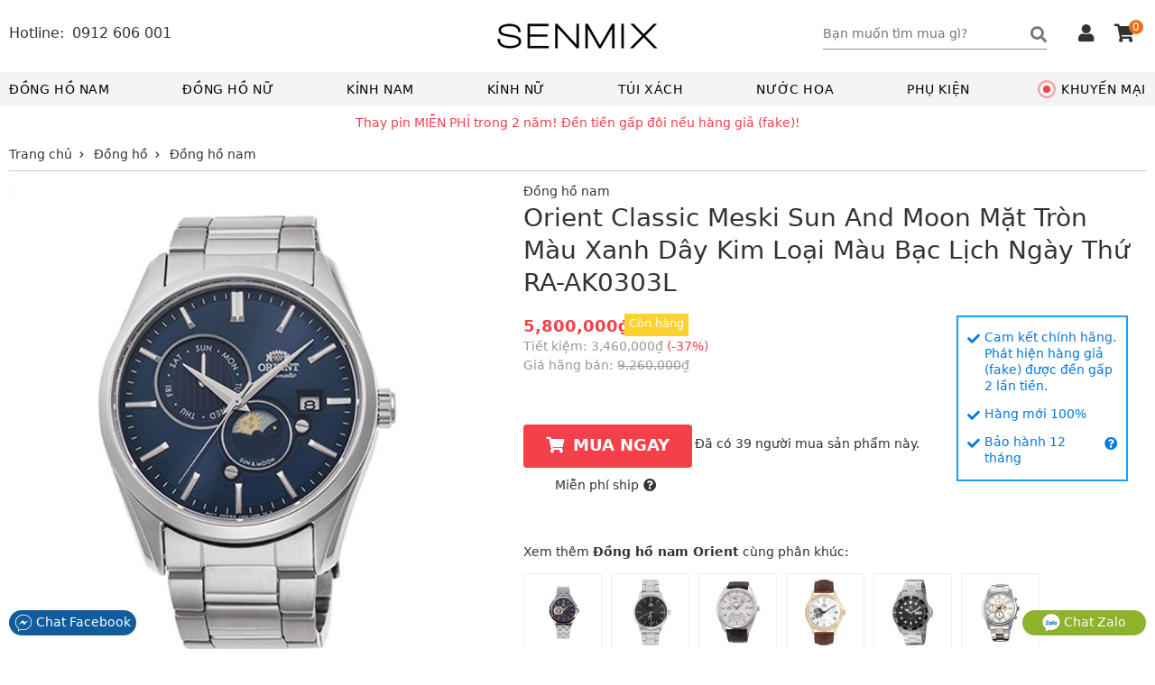

--- FILE ---
content_type: text/html; charset=UTF-8
request_url: https://senmix.com/item/orient-classic-meski-sun-and-moon-mat-tron-mau-xanh-day-kim-loai-mau-bac-lich-ngay-thu-ra-ak0303l.html
body_size: 48345
content:
<!DOCTYPE html>
<html>
<head>
    <!--[if IE 9]>
<meta http-equiv="X-UA-Compatible" content="IE=8" >
<![endif]-->
<!--[if LTE IE 8]> 
<meta http-equiv="X-UA-Compatible" content="IE=edge" />
<![endif]-->
<meta http-equiv="Content-Type" content="text/html; charset=utf-8" />
<meta name="viewport" content="width=device-width, minimum-scale=1.0, maximum-scale=1.0, initial-scale=1.0, user-scalable=no" id="viewport" />
<title>Orient Classic Meski Sun And Moon Mặt Tròn Màu Xanh Dây Kim Loại Màu Bạc Lịch Ngày Thứ RA-AK0303L xách tay chính hãng giá rẻ bảo hành dài - Đồng hồ nam - Senmix</title>
<meta name="description" content="Mua đồng hồ nam Orient Classic Meski Sun And Moon Mặt Tròn Màu Xanh Dây Kim Loại Màu Bạc Lịch Ngày Thứ RA-AK0303L xách tay chính hãng với giá chỉ 5,800,000VNĐ có hàng sẵn bảo hành dài tại Senmix, đền gấp 2 nếu hàng giả (fake)" />
<meta name="keywords" content="Đồng hồ nam, Orient, Classic Meski Sun And Moon Mặt Tròn Màu Xanh Dây Kim Loại Màu Bạc Lịch Ngày Thứ RA-AK0303L, xách tay, chính hãng, Senmix, giá rẻ, có hàng sẵn, Bảo hành 12 tháng" />
<meta name="robots" content="INDEX,FOLLOW" />
<link rel="shortcut icon" href="https://senmix.com/favicon.ico" type="image/x-icon" />
<meta property="og:type" content="website" />
<meta property="og:title" content="Orient Classic Meski Sun And Moon Mặt Tròn Màu Xanh Dây Kim Loại Màu Bạc Lịch Ngày Thứ RA-AK0303L xách tay chính hãng giá rẻ bảo hành dài - Đồng hồ nam - Senmix" />
<meta property="og:description" content="Mua đồng hồ nam Orient Classic Meski Sun And Moon Mặt Tròn Màu Xanh Dây Kim Loại Màu Bạc Lịch Ngày Thứ RA-AK0303L xách tay chính hãng với giá chỉ 5,800,000VNĐ có hàng sẵn bảo hành dài tại Senmix, đền gấp 2 nếu hàng giả (fake)" />
<meta property="og:site_name" content="Senmix.com" />
<meta property="fb:pages" content="346371922827480" />
<meta property="og:url" content="https://senmix.com/item/orient-classic-meski-sun-and-moon-mat-tron-mau-xanh-day-kim-loai-mau-bac-lich-ngay-thu-ra-ak0303l.html" />
<link rel="canonical" href="https://senmix.com/item/orient-classic-meski-sun-and-moon-mat-tron-mau-xanh-day-kim-loai-mau-bac-lich-ngay-thu-ra-ak0303l.html" />
<meta name="google-site-verification" content="h98Ml0F-bJD_Ta9yMbLWaQl5oTT0FjzrzT8aj-brfBY" />
<meta name="google-site-verification" content="KJt85AtgwNmDFF8OtoLK8jFU4z-qoBiL7O2HWsbA1H8" />
<meta property="product:price:amount" content="5800000" />
<meta property="product:price:currency" content="VND" />
<meta property="og:image" content="https://senmix.com/pictures/product/02/48/large/classic-meski-sun-and-moon-mat-tron-mau-xanh-day-kim-loai-mau-bac-lich-ngay-thu-ra-ak0303l.jpg" />
<meta property="og:image:alt" content="Orient Classic Meski Sun And Moon Mặt Tròn Màu Xanh Dây Kim Loại Màu Bạc Lịch Ngày Thứ RA-AK0303L" />
<style>body{font-family:-apple-system,system-ui,BlinkMacSystemFont,"segoe ui",Roboto,"helvetica neue",Arial,sans-serif;font-size:14px;line-height:18px;color:#333;margin:0;padding:0}html,body,*{-webkit-box-sizing:border-box;-moz-box-sizing:border-box;-ms-box-sizing:border-box;-o-box-sizing:border-box;box-sizing:border-box}.fa,.fas{font-family:'Font Awesome 5 Free';font-weight:900}.fa,.fas,.far{-moz-osx-font-smoothing:grayscale;-webkit-font-smoothing:antialiased;display:inline-block;font-style:normal;font-variant:normal;text-rendering:auto;line-height:1}.fa-angle-left:before{content:"\f104"}.fa-angle-right:before{content:"\f105"}.fa-arrow-circle-left:before{content:"\f0a8"}.fa-shopping-cart:before{content:"\f07a"}.fa-question-circle:before{content:"\f059"}.fa-check:before{content:"\f00c"}.fa-check-circle:before{content:"\f058"}.fa-check-square:before{content:"\f14a"}.fa-reply:before{content:"\f3e5"}.fa-star:before{content:"\f005"}.fa-caret-down:before{content:"\f0d7"}.fa-square:before{content:"\f0c8"}.fa-bars:before{content:"\f0c9"}.fa-search:before{content:"\f002"}.fa-phone-alt:before{content:"\f879"}.fa-user:before{content:"\f007"}.fa-user-alt:before{content:"\f406"}.fa-user-circle:before{content:"\f2bd"}.fa-shopping-cart:before{content:"\f07a"}.fa-home:before{content:"\f015"}.fa-tag:before{content:"\f02b"}.fa-eye:before{content:"\f06e"}.fa-times:before{content:"\f00d"}.fa-arrow-up:before{content:"\f062"}.fa-clipboard-list:before{content:"\f46d"}.fa-sign-out-alt:before{content:"\f2f5"}.fa-arrow-circle-right:before{content:"\f0a9"}.fa-chevron-left:before{content:"\f053"}.fa-chevron-right:before{content:"\f054"}.fa-angle-double-right:before{content:"\f101"}@font-face{font-family:'Font Awesome 5 Free';font-style:normal;font-weight:400;font-display:swap;src:url("/theme/webfonts/fa-regular-400.eot");src:url("/theme/webfonts/fa-regular-400.eot?#iefix") format("embedded-opentype"),url("/theme/webfonts/fa-regular-400.woff2") format("woff2"),url("/theme/webfonts/fa-regular-400.woff") format("woff"),url("/theme/webfonts/fa-regular-400.ttf") format("truetype"),url("/theme/webfonts/fa-regular-400.svg#fontawesome") format("svg")}.far{font-family:'Font Awesome 5 Free';font-weight:400}@font-face{font-family:'Font Awesome 5 Free';font-style:normal;font-weight:900;font-display:swap;src:url("/theme/webfonts/fa-solid-900.eot");src:url("/theme/webfonts/fa-solid-900.eot?#iefix") format("embedded-opentype"),url("/theme/webfonts/fa-solid-900.woff2") format("woff2"),url("/theme/webfonts/fa-solid-900.woff") format("woff"),url("/theme/webfonts/fa-solid-900.ttf") format("truetype"),url("/theme/webfonts/fa-solid-900.svg#fontawesome") format("svg")}html,body,div,span,h1,h2,h3,h4,h5,h6,p,a,em,img,strong,b,i dl,dt,dd,ol,ul,li,form,label,table,tbody,tfoot,thead,tr,th,td,footer,header{margin:0;padding:0;border:0}p{margin:3px 0;padding:0}a,.text-link{color:#333;text-decoration:none}a:focus{outline:thin dotted}a:active,a:hover{outline:0}h1{line-height:36px}h2{line-height:30px}h4{line-height:26px}h1,h2,h3,strong,b,.bold{font-weight:600}img{border:0;-ms-interpolation-mode:bicubic;vertical-align:middle;max-width:100%;max-height:100%}form{margin:0}button,input,select,textarea{font-size:100%;margin:0;vertical-align:baseline;font-family:-apple-system,system-ui,BlinkMacSystemFont,"segoe ui",Roboto,"helvetica neue",Arial,sans-serif}button,input{line-height:normal}button:focus,button:active,input:active{outline:0}button,select{text-transform:none}button,input[type="button"],input[type="submit"]{-webkit-appearance:button;cursor:pointer}table{border-collapse:collapse;border-spacing:0}input[type="text"],input[type="password"]{padding:6px 10px 8px;line-height:22px;border:1px solid #e0e0e0;border-radius:4px}input[type="number"]{padding:6px 10px 8px;line-height:22px;border:1px solid #e0e0e0}input[type="text"]:focus,input[type="number"]:focus{outline:0}html,button,input,select,textarea{color:#333}ol,ul,li{list-style:none}b,.bold{font-weight:600}.error{color:#f4404b}.color_link,.color_link a{color:#0077e2}.hidden,.loading,.hide_small,.show_mb,.fa.show_mb,.fas.show_mb,.show_tiny{display:none}.overlay{position:fixed;z-index:9998;width:100%;height:100%;left:0;top:0;background-color:rgba(0,0,0,0.7);opacity:1;-webkit-transition:-webkit-transform 300ms ease;-moz-transition:-moz-transform 300ms ease;transition:transform 300ms ease;display:none}.pointer{cursor:pointer}.underline{text-decoration:underline}.tooltip{position:relative}.tooltip .tooltiptext{visibility:hidden;background-color:#fff;color:#333;text-align:center;padding:5px;border-radius:4px;position:absolute;z-index:1;top:25px;margin-left:-96px;width:186px;-webkit-box-shadow:0 0 8px 0 rgba(156,154,156,1);-moz-box-shadow:0 0 8px 0 rgba(156,154,156,1);box-shadow:0 0 8px 0 rgba(156,154,156,1)}.tooltip:hover .tooltiptext{visibility:visible}.btn{border:0;background-color:#0b84f1;padding:9px 25px 10px;color:#fff;text-transform:uppercase;font-weight:bold;font-size:16px;line-height:22px;display:inline-block;border-radius:4px}.btn_disable{background-color:#bbb;cursor:default}.btn_black{background-color:#444}.btn_buy{background-color:#f4404b;padding:11px 25px 13px;font-size:18px;line-height:24px}.btn_buy:hover{background-color:#c00}.btn_buy .fa{font-size:18px;margin-right:10px}.toggle_box{height:auto;max-height:0;overflow:hidden;padding:0;transition:max-height .1s ease-in;-webkit-transition:max-height .1s ease-in;-moz-transition:max-height .1s ease-in}.sen_expand.expanded .toggle_box{max-height:1000px}span[class^="label_"]{font-size:13px;padding:4px 7px 5px;border-radius:2px}span.label_normal{padding:4px 0 5px}.label_info{background-color:#17a2b8;color:#fff}.label_success{background-color:#28a745;color:#fff}.label_cancel{background-color:#6c757d;color:#fff}.box_shadow{-webkit-box-shadow:0 5px 5px 0 rgba(156,154,156,1);-moz-box-shadow:0 5px 5px 0 rgba(156,154,156,1);box-shadow:0 5px 5px 0 rgba(156,154,156,1)}.owl-carousel .owl-stage{margin:0 auto}.owl-theme .owl-nav{width:100%;margin:0}.owl-carousel .owl-nav button.owl-prev,.owl-carousel .owl-nav button.owl-next{position:absolute;top:0;margin:0;z-index:3}.owl-carousel .owl-nav button.owl-next{right:0}.owl-carousel .owl-nav button.owl-prev{left:0}.owl-carousel .owl-nav button.owl-prev i,.owl-carousel .owl-nav button.owl-next i{font-size:24px}.nav_inside.owl-carousel .owl-nav button.owl-next,.nav_inside.owl-carousel .owl-nav button.owl-prev{padding:4px;background:rgba(0,0,0,.3);color:#fff;display:none}.nav_inside.owl-carousel:hover .owl-nav button.owl-next,.nav_inside.owl-carousel:hover .owl-nav button.owl-prev{display:block}#list_brand_logo.owl-carousel .owl-item img{max-height:53px}#page{padding-bottom:10px}#header,#page,#header_top{float:left;width:100%}.header_msg{padding:6px 0;background-color:#fff;text-align:center;color:#f4404b;float:left;width:100%}#header_top{background:#fff;height:80px}.block_fit,#container{max-width:1440px;margin:0 auto;clear:both;display:block}.block_padding{padding-left:0;padding-right:0}#container{padding:0;background-color:#fff;overflow:hidden}.block_white{padding:10px;background-color:#fff}.header_left{float:left}.header_right{float:right;margin-top:12px}.logo_top{max-width:200px;position:absolute;left:50%;top:15px;margin-left:-100px}.logo_top img{max-height:80px}.box_search{float:left;margin:10px 20px}.keyword{float:left;background-color:#fff;padding:0 5px;position:relative}.keyword form{border-bottom:1px solid #8f8f8f}.keyword input{width:230px;height:32px;border:0;padding:6px 3px 8px 0;border-radius:0}.keyword .fa{font-size:18px;float:right;color:#777;padding:7px 0 7px 0;cursor:pointer}#click_submit{padding:0;margin:0;background:0;border:0;display:contents}#search_result{position:absolute;background-color:#fff;border:1px solid #ccc;width:768px;right:0;display:none;z-index:199;margin-top:-1px}.result_box{padding:10px}#search_result .list_horizontal .row{height:220px;width:25%;padding-left:0;padding-right:25px}#search_result .list_horizontal .row a:hover{border-color:#fff}#search_result .list_horizontal .row a:hover .product_name{text-decoration:underline}#search_result .row:nth-of-type(5),#search_result .row:nth-of-type(6),#search_result .row:nth-of-type(7),#search_result .row:nth-of-type(8){margin-bottom:0}#search_result .row .info_name img{max-height:140px;max-width:140px}#search_result .row .note_quantity{display:none}.view_all_result{display:inline-block;width:100%;text-align:center;margin:10px 0}.view_all_result a{border-bottom:1px solid #ddd;padding:0 3px 3px}.suggest_close{position:absolute;right:3px;top:5px;padding:2px 6px;font-size:18px;color:#888;cursor:pointer;z-index:200}.box_support{float:right;width:auto;margin-top:15px}.box_support *{color:#333}.box_hotline{float:left;padding-right:20px;margin-top:28px}.box_hotline .fa{font-size:16px !important}.box_hotline span{font-size:16px}.box_hotline_mb{float:left}.box_account{float:left;margin:0;padding:0 10px 17px}.menu_account .box_account .pointer{color:#fff;display:block;overflow:hidden}.menu_account .box_account .pointer .fa-user-circle{float:left;font-size:24px;margin:12px 10px 0 1px}.menu_account .box_account .pointer .fa-angle-right{float:right;margin-top:16px}.has_logged{position:relative;cursor:pointer}.drop_header{position:absolute;top:27px;right:0;background-color:#fff;width:100%;z-index:120;border:1px solid #ddd;border-top:0;display:none;-webkit-box-shadow:0 5px 5px 0 rgba(156,154,156,1);-moz-box-shadow:0 5px 5px 0 rgba(156,154,156,1);box-shadow:0 5px 5px 0 rgba(156,154,156,1)}.drop_header li{border-bottom:1px solid #d5d5d5;text-align:center}.drop_header li:hover{background-color:#f9f9f9}.drop_header li *{color:#333}.drop_header li a{padding:8px 0;display:inline-block;width:100%}.drop_header li:last-child{border-bottom:0}.drop_hover:hover .drop_header{display:block}.cart_header{float:right;margin:0 10px;border:0;padding:0;position:relative}.box_support .fa{font-size:20px;margin-right:2px}.cart_header .cart_amount{position:absolute;right:-7px;top:-5px;padding:0 4px;border-radius:8px;background-color:#ed700e;color:#fff;font-size:12px;line-height:16px}#header_bottom{float:left;width:100%;background:#fff}#header_bottom .block_fit{position:relative;background-color:#f4f4f4}.main_category{float:left;width:100%;padding:0}.group_top_menu{float:left;padding:0 10px;background-color:#f4f4f4}.group_top_menu li{float:left;padding:10px}.group_top_menu li i{width:20px;margin-top:-3px}.group_top_menu a,.cart_header a{color:#fff}.category_menu{float:left;width:100%}.sen_popup{background-color:#fff;border:medium none;color:#333;font-size:14px;padding:0;position:fixed;text-align:center;left:50%;top:25%;z-index:9999;display:none;margin-left:-240px;border-radius:4px}.sen_popup .sen_popup_container{background-color:#fff;border:4px solid #ccc;margin:0 auto;text-align:left;width:600px;min-height:200px;border-radius:4px}.sen_popup h3{background-color:#ccc;color:#000;padding:8px 8px 12px;margin-bottom:13px;text-align:center;font-size:16px;line-height:22px;font-weight:normal;text-transform:uppercase;position:relative}.sen_popup h3 i{position:absolute;cursor:pointer;right:12px;top:10px}.form_account ul li{display:inline-block;width:100%;padding:0 10px}.form_account ul li.li_input{margin-top:7px}.form_account ul li.error{margin-bottom:15px}.form_account li label{display:inline-block;width:30%;text-align:right;padding-right:7px;margin-top:7px}.form_account li .input_login{padding:5px 7px;border-radius:0;width:50%;border-color:#ccc}.form_account li input[type="checkbox"]{position:relative;top:2px}.form_account li .loading{margin-left:5px}.form_account .btn_form{margin:0 0 25px;border:1px solid #000}#nav{position:relative;float:left;width:100%}#nav>li{display:inline-block;margin-right:7%}#nav>li.sub_lastchild{margin-right:0}#nav>li .main_cate{line-height:18px;padding:10px 0;text-transform:uppercase;font-size:14px;display:inline-block;color:#000;letter-spacing:.6px;position:relative}#nav>li.has_submenu .main_cate:after{width:100%;height:2px;content:" ";background-color:#000;visibility:hidden;display:block;position:absolute;bottom:1px}#nav>li.has_submenu:hover .main_cate:after{visibility:visible}#nav>li.has_submenu .fa-plus{float:right;padding:7px;margin-top:3px;font-size:13px;color:#777;cursor:pointer}#nav>li.no_submenu{float:right;margin-right:0}#nav>li.no_submenu .main_cate{padding:10px 10px 10px 20px}#dot{width:8px;height:8px;background-color:#f4404b;border-radius:100%;position:absolute;left:0;top:50%;margin-top:-4px;display:block}#dot .ping{border:1px solid #f4404b;width:10px;height:10px;opacity:1;border-radius:100%;-webkit-animation-duration:1.25s;animation-duration:1.25s;-webkit-animation-name:sonar;animation-name:sonar;-webkit-animation-iteration-count:infinite;animation-iteration-count:infinite;-webkit-animation-timing-function:linear;animation-timing-function:linear;display:block;margin:-1px 0 0 -1px}@-webkit-keyframes sonar{0%{opacity:1;-webkit-transform:scale(1);transform:scale(1)}100%{-webkit-transform:scale(3);transform:scale(3);opacity:0}}@keyframes sonar{0%{opacity:1;-webkit-transform:scale(1);transform:scale(1)}100%{-webkit-transform:scale(3);transform:scale(3);opacity:0}}#nav>li:first-child{margin-left:0}#nav>li:first-child .main_cate{margin-left:10px}.box_submenu{position:absolute;background:#fff;width:100%;left:0;top:38px;padding:0;z-index:98;height:auto;max-height:0;overflow:hidden;transition:max-height .05s ease-in;border-right:1px solid #ccc;border-left:1px solid #ccc;-webkit-box-shadow:0 5px 5px 0 rgba(156,154,156,1);-moz-box-shadow:0 5px 5px 0 rgba(156,154,156,1);box-shadow:0 5px 5px 0 rgba(156,154,156,1)}.desktop #nav>li.has_submenu:hover .box_submenu{height:320px;max-height:320px;border-bottom:1px solid #ccc}.list_cate{float:left;padding:10px}.block_sub{float:left;padding-right:20px}.block_sub h2{font-size:14px;color:#555;margin-bottom:7px}.block_sub .fa-caret-down{float:right;margin-top:2px;color:#777;cursor:pointer}.list_cate ul>li{margin-bottom:3px}.block_brand{width:400px}.cat-3 .block_brand,.cat-4 .block_brand{width:220px}.block_brand ul,.block_type ul{float:left;width:50%}.block_brand h2,.block_brand .group_box{display:inline-block;width:100%}.cat-3 .block_brand ul,.cat-4 .block_brand ul,.cat-5 .block_type ul{width:100%}.view_more_cate{margin-top:10px}ul.ul_first{padding-right:20px}.block_sub ul li a{line-height:22px;letter-spacing:.2px}.block_sub ul li a:hover{text-decoration:underline}.block_type{width:450px}.cat- .block_type,.cat-4 .block_type{width:300px}.cat-5 .block_type,.cat-7 .block_type{width:200px}.block_price{width:210px;padding:0 0 0 20px}.block_banner{float:right;width:200px}.block_banner img{max-height:282px}.block_banner a:last-child{margin-top:11px;display:inline-block}.cat-1 .block_banner img,.cat-2 .block_banner img{width:200px}.cat-3 .block_banner a:last-child,.cat-4 .block_banner a:last-child,.cat-5 .block_banner a:last-child{margin-top:12px}.cat-3 .block_banner,.cat-4 .block_banner,.cat-5 .block_banner,.cat-6 .block_banner,.cat-7 .block_banner,.cat-8 .block_banner{width:500px}.cat-3 .block_banner img,.cat-4 .block_banner img,.cat-5 .block_banner img{width:100%}.cat-3 .block_price,.cat-4 .block_price,.cat-5 .block_price{width:160px}.toggle_panel{float:left;margin-top:10px;margin-right:30px;cursor:pointer}.toggle_panel .fa{font-size:28px}.menu_account{background-color:#0b84f1;float:left;width:100%;padding:10px}.account_title{float:left}.not_logged .account_title p:first-child{font-weight:bold;margin-bottom:6px}.not_logged .account_title p:last-child{font-size:11px;margin-bottom:2px}.has_logged .account_title p{margin:10px 0 12px;font-weight:600}.group_support{float:left;width:100%;padding:10px;border-top:1px solid #eee}.group_support li p{text-transform:uppercase;margin-bottom:7px}.group_support li b{color:#333;margin-left:5px}#nav_bar{clear:both;height:36px;overflow:hidden}.home_page #nav_bar{display:none}#nav_bar ul{border-bottom:1px solid #ccc}.breadcrumb ul li{display:inline-block}.breadcrumb li a{display:block;text-decoration:none;position:relative;height:35px;line-height:34px;padding:0 7px 0 0;text-align:left;margin-right:0}.breadcrumb li:last-child a{padding-right:0;margin-right:0}.breadcrumb ul li.product strong{font-weight:normal}.breadcrumb li a:after{content:"\f054";font-family:'Font Awesome 5 Free';font-weight:900;-moz-osx-font-smoothing:grayscale;-webkit-font-smoothing:antialiased;display:inline-block;font-style:normal;font-variant:normal;text-rendering:auto;line-height:1;font-size:8px;margin-left:8px;position:relative;top:-1px}.breadcrumb li:last-child a:after{display:none}#footer{max-width:1440px;margin:0 auto;clear:both}.footer_top{float:left;width:100%;border-top:1px solid #e1e1e1;padding-top:5px;margin-top:15px}.group_link{float:left;padding-right:20px}.group_1{width:17%}.group_2{width:20%}.group_3{width:27%;border:0}.group_4{width:15%;padding-right:0}.group_5{width:20%;padding-right:0}.group_link h5{font-size:14px;font-weight:600;text-transform:uppercase;margin:10px 0}.group_link li{margin-bottom:5px}.footer_bottom{float:left;width:100%;padding-top:10px;margin-top:10px;border-top:1px solid #e1e1e1;padding-bottom:40px}.footer_bottom .brand_info{color:#777;font-size:13px;margin-top:7px}.out_of_stock .footer_bottom{padding-bottom:0}.footer_info{float:left;width:100%;position:relative;z-index:99999}.footer_info h4{padding:10px;margin:5px 0;border-top:1px solid #fff;border-bottom:1px solid #fff}.footer_info p{padding:0 10px}.author_info{float:left;width:60%}.certi_logo{position:absolute;left:60%}#back_top{position:fixed;bottom:50px;right:30px;width:40px;height:40px;text-align:center;border-radius:4px;background-color:#fdd504;opacity:.7;cursor:pointer;display:none;z-index:100}#back_top:hover{opacity:1}#back_top i{font-size:20px;margin-top:9px}.footer_contact{position:fixed;width:100%;padding:0 10px;bottom:15px;left:0;z-index:99999}.footer_contact button{border-radius:20px;padding:4px 6px;color:#fff;display:block;border:0}.footer_contact button.chat_zalo{float:right;background:#8eb22b;padding:4px 22px}.footer_contact button.chat_face{float:left;background:#125c9e}.footer_contact a{color:#fff;text-transform:none;line-height:0}.block_home{float:left;width:100%;margin-top:0}.top_banner{width:100%;height:400px}.box_banner_home{text-align:center}.box_banner_home img{width:100%;max-width:1440px}#banner_home button.owl-prev{left:10px}#banner_home button.owl-next{right:10px}#banner_home button.owl-prev,#banner_home button.owl-next{top:42%;padding:12px 16px !important}.block_title{font-weight:600;text-transform:uppercase;font-size:16px;line-height:24px;color:#000;margin:15px 0 10px}.block_title .fas{float:right;padding:1px 2px;border:1px solid #ccc;cursor:pointer;color:#777}.block_title:hover .fas{border-color:#777;color:#333}.sen_expand .block_title{border-bottom:1px solid #ccc}.sen_expand .block_title:hover{border-color:#888}.expanded .block_title .fa-chevron-down:before{content:"\f077"}.home_title .block_title{font-size:20px;line-height:34px;text-align:center;font-weight:600}.home_page .hot_today .block_title{margin-bottom:20px}.home_page .owl-theme .owl-nav{margin:0}.group_top_sell{background-color:#fff;padding:15px;margin-top:0}.group_top_sell .group_home{text-align:center;display:inline-block;width:100%}.top_sell{float:left;width:12.5%;background-color:#fff;margin:0 0 15px;padding:10px 25px}.group_top_sell .list_parent{margin-top:30px}.group_top_sell .list_parent .top_sell{float:unset;display:inline-block}.top_sell .bound_radius{background-color:#f7f7f7;border-radius:50%}.top_sell .bound_radius:hover{background-color:#e7e7e7}.top_sell .bound_radius a{display:block;overflow:hidden;width:100%;height:100%;text-align:center}.top_sell h2{color:#333;font-size:14px;line-height:20px;font-weight:600;float:left;width:100%;margin:15px 0;overflow:hidden}.top_sell img{width:100%;margin-bottom:-1px}.sale_today{background-color:#f4f4f4;padding:15px 25px 25px}.sale_today .list_item{padding:15px;background-color:#fff;border-radius:5px}.list_item{display:inline-block;width:100%}.row{float:left;height:296px;margin-bottom:20px}.row a{display:block;overflow:hidden;height:100%;padding:4px}.row .info_name{float:left;width:100%;text-align:center;position:relative}.row .info_name img{width:100%;height:100%;max-height:180px;max-width:180px}.row .info_name .product_name{text-align:left;line-height:20px;height:42px;overflow:hidden;margin-top:7px}.row .info_price{float:left;width:100%;position:relative}.row .price_tag{color:#888;text-decoration:line-through;font-size:13px}.row .percent_discount{position:absolute;right:10px;top:3px;color:#777}.row .percent_discount.big_sale{padding:2px 5px 4px;background-color:#f4404b;color:#fff;top:1px}.row .note_quantity{clear:both;text-align:center;color:#f4404b;font-size:13px}.row .sale_all{text-transform:uppercase;background-color:rgba(255,255,255,0.8);color:#f4404b;position:absolute;left:0;bottom:50px;padding:2px;z-index:3;margin:0;line-height:14px}.list_horizontal .row{width:20%}.list_horizontal .row a{border:2px solid #fff}.list_horizontal .row a:hover{border-color:#e5e5e5}.list_vertical .row{width:100%}.box_recommend .row{padding:0 10%}.view_more_sale{clear:both;text-align:center;margin-bottom:10px}.view_more_sale a{padding:5px 50px 6px;border:1px solid #424d5d;background-color:#424d5d;border-radius:5px;color:#fff;text-transform:uppercase;font-weight:600}.hot_today{background-color:#fff;padding:0 10px 15px;border-radius:5px;margin-top:40px}.top_listing{float:left;width:100%;padding-top:15px;padding-bottom:5px;background-color:#fff}.relate_keyword{margin-bottom:15px;padding-bottom:10px;border-bottom:1px solid #ddd}.relate_keyword span{margin-right:5px;float:left}.link_relate a{color:#0077e2;display:inline-block;white-space:nowrap;text-overflow:ellipsis;overflow:hidden;margin-right:30px}.link_relate a:hover{color:#333}.link_relate a:last-child{margin-right:0}.relate_keyword a{margin-right:30px}.box_logo{clear:both;float:left;width:100%;height:76px}.box_logo .owl-carousel .owl-nav{position:absolute;height:28px;margin:0;top:50%;margin-top:-16px}.box_logo .owl-carousel .owl-nav button.owl-next i,.box_logo .owl-carousel .owl-nav button.owl-prev i{font-size:18px}#list_brand_logo a{border:1px solid #ccc;display:inline-block;padding:3px}.listing_info{clear:both;float:left;width:100%;border-bottom:1.5px solid #0b84f1;margin:0;padding-bottom:4px}.listing_title{float:left}h1.title_page{font-size:18px;line-height:24px;font-weight:600;color:#0077e2}h1.title_page.upper{text-transform:uppercase;margin-top:2px}h1.title_page_sale{font-size:22px;line-height:34px;font-weight:600;text-align:center}.box_sort{float:right}.box_sort a{text-transform:uppercase;margin-left:30px;padding-bottom:9px;position:relative}.box_sort a:first-child{margin-left:0}.box_sort a:hover,.box_sort a.active{color:#0077e2}.box_sort a.active:after{width:0;height:0;border-left:7px solid transparent;border-right:7px solid transparent;border-bottom:5px solid #2f9cff;content:" ";position:absolute;left:38%;z-index:1;top:21px}.main_listing{float:left;width:100%;background-color:#fff}.filter_attribute{float:left;width:100%;margin-bottom:25px}.filter_title{float:left;width:100%;display:none}.filter_clear{float:left;width:100%;margin-top:5px}.filter_clear li{display:inline-block}.filter_clear li a{padding:5px 10px;background-color:#f4f5f6;display:inline-block}.filter_clear li a span{margin-left:7px;color:#999}.filter_clear li a:hover{background-color:#e6e7e8}.filter_clear li.clear_all a{border:1px solid #ccc;padding:4px 9px}.group_att{float:left;position:relative}.att_name{padding:8px 20px;cursor:pointer;display:inline-block;border:1px solid #fff;border-bottom:0}.att_name .fas{margin-left:5px}.att_list{position:absolute;background:#f6f6f6;border:1px solid #ccc;padding:8px;width:220px !important;display:none;z-index:9}.att_list .quick_search{padding:3px 5px;border-radius:0;width:202px;margin-bottom:5px}.gn_style .att_list,.gn_price .att_list{right:0}.att_list li a{width:100%;padding:5px 0;display:inline-block}.att_list li a i{margin-right:5px}.group_att.actived .att_list{display:block}.group_att.actived .att_name{background:#f6f6f6;border-color:#ccc}.group_att.actived .att_name .fas{position:relative;top:3px}.group_att.actived .att_name .fas:before{content:"\f0de"}.no_result{margin:100px 0 125px;font-size:16px}.page_bar{clear:both;width:100%;text-align:right;display:inline-block;padding:10px;background-color:#f4f4f4}.page_bar ul{float:right}.page_bar li{display:inline-block;padding:0 5px}.page_bar li.normal_page a{width:25px;height:25px;border-radius:50%;display:inline-block;line-height:24px;text-align:center}.page_bar li.current_page span{width:25px;height:25px;border-radius:50%;display:inline-block;line-height:24px;text-align:center;background-color:#0b84f1;color:#fff}.page_bar li.normal_page a:hover{background-color:#c1e7ff}.page_bar li.first_page a,.page_bar li.last_page a{width:26px;height:26px;border-radius:50%;display:inline-block;text-align:center;background-color:#fff;border:1px solid #ccc;position:relative;top:1px}.page_bar li.first_page .fa,.page_bar li.last_page .fa{font-size:16px;line-height:24px}.page_bar li.first_page .fa:before{margin-left:-2px}.page_bar li.last_page .fa:before{margin-right:-2px}.block_links{padding:10px 10px 7px;text-align:center}.page_detail_content{display:inline-block}.main_detail{float:left;width:100%;padding-top:10px;padding-bottom:15px;margin-bottom:25px;background-color:#fff;position:relative}.gallery{float:left;width:550px;position:relative;z-index:2;margin-top:7px}.gallery img{cursor:pointer}.MagicSlides{width:100%;min-height:355px}#MagicToolboxSelectors a img{padding:3px;border:1px solid #ddd}.main_info{position:absolute;padding-left:570px;z-index:3}.detail_main_info{float:left;width:calc(100% - 570px);padding-left:20px;margin-top:150px}.main_info p{font-size:14px}.main_info h1{font-weight:normal;margin-bottom:10px;text-transform:capitalize}.hot_sale{text-transform:uppercase;background-color:rgba(255,255,255,0.6);color:#f4404b;position:absolute;left:0;top:5px;padding:5px 10px 7px;z-index:3;margin:0}.rating_info span i{color:#ffc120;font-size:16px}.brand_info span:last-child{margin-left:30px}.price_info{position:relative;float:left;width:calc(100% - 190px)}.price_main strong{color:#f4404b;font-size:18px}.price_main span{display:inherit;margin-bottom:3px;margin-top:-20px}.price_save span{color:#f4404b}p.price_tag,.price_save,.price_normal{color:#999}p.price_tag span,.price_normal span{text-decoration:line-through}.block_add_cart,.block_out_stock{display:inline-block;margin-top:33px}.block_out_stock p{margin-top:10px}.block_out_stock p a{font-weight:600}.count_viewing{float:right;width:calc(100% - 190px);margin-top:45px}.notice_ship{padding-left:35px;margin-top:10px}.notice_ship i{margin-left:5px;cursor:pointer}.notice_ship label{position:absolute;font-size:13px;z-index:1;border:0;left:112px;top:-2px;background-color:#fdd22f;padding:2px 5px 5px;color:#fff}.box_guarant{float:right;width:190px}.box_guarant ul{border:2px solid #189eff;padding:15px 10px;color:#0077e2}.box_guarant li{margin-bottom:15px;display:flex}.box_guarant li:last-child{margin-bottom:0}.box_guarant li span{margin-top:-2px}.box_guarant li .fa-check{float:left;margin-right:5px;margin-top:2px}.box_guarant li .fa-question-circle{margin-left:5px;margin-top:2px;cursor:pointer}.social_button{text-align:center;margin-top:10px}.box_series{float:left;width:100%;padding:0;margin-top:50px}.box_series p{margin-bottom:5px}.box_series div a{display:inline-block;padding:5px;border:1px solid #eee;margin-right:10px;margin-top:10px}.box_series div a:hover{border-color:#999}.box_series img{width:75px;max-width:75px;max-height:75px}.box_series .owl-carousel{display:block}.group_description{float:left;width:73%}.block_detail .home_title h2{margin-bottom:10px}.attr_group{float:left;width:50%;padding-right:2%;margin-bottom:20px}.attr_group.even{float:right}.attr_group:last-child{width:100%}.attr_group h3{font-weight:normal;border-bottom:2px solid #555;line-height:22px;text-transform:uppercase}.attr_list li{float:left;width:100%;padding:7px 0;border-bottom:1px solid #eee}.attr_list li label{float:left;width:46%}.attr_list li label span{visibility:hidden;margin:0 5px 0 2px;font-weight:bold}.attr_list li div{float:left;width:54%}.block_content{padding:0 15px;background-color:#fff;border-radius:4px;margin-bottom:25px;display:inline-block;width:100%}.detail_bottom .block_content *{font-family:-apple-system,system-ui,BlinkMacSystemFont,"segoe ui",Roboto,"helvetica neue",Arial,sans-serif;font-size:14px;line-height:20px;color:#333}.detail_bottom .block_content ul li{list-style:inside}.detail_bottom .block_content a{color:#333}.attr_list a{color:#0077e2}.group_description .block_content p{line-height:22px;margin:12px 0}.detail_shipping .block_content div{margin:15px 0 25px}.block_content p:first-child{margin-top:0}.detail_shipping .block_content div.tbl_shipping{margin-top:5px}.detail_shipping .block_content h4{font-weight:600}.detail_shipping table th{font-weight:normal;text-transform:uppercase;text-align:left;padding:6px 0;border-bottom:1px solid #555}.detail_shipping table td{padding:6px 0;border-bottom:1px solid #c3cbd5;vertical-align:top}.tbl_shipping table{width:80%}.block_right{float:right;width:27%;padding-left:15px}.block_right .block_title{text-align:center}.box_recommend{display:inline-block;background-color:#fff;border-radius:4px;padding-top:20px}.btn_form{border:0;background-color:#1e212e;padding:9px 30px;color:#fff;font-size:14px;border-radius:4px}.qa_form_reply input{padding:5px 8px;width:50%}.qa_form_reply .btn_form{padding:8px 15px}.block_review{float:left;width:100%}.block_review .block_content{padding:0}.review_top{display:inline-block;width:100%;height:170px;border-bottom:1px solid #ddd}.rate_avg{float:left;width:30%;height:100%;text-align:center;padding:15px;border-right:1px solid #ddd}.rate_avg h4{font-size:18px;font-weight:normal;margin-bottom:15px;line-height:24px}.rate_avg .rate_score{font-size:46px;color:#f4404b;line-height:50px}.rate_avg .rating_info span i{font-size:20px}.rate_avg .rate_count{font-size:14px;color:#888;margin-top:8px}.rate_detail{float:left;width:45%;height:100%;padding:20px 95px;font-size:14px;border-right:1px solid #ddd}.rate_detail li{margin-bottom:10px}.rate_detail li:last-child{margin-bottom:0}.rate_detail .stt_score{width:40px;display:inline-block}.rate_detail .stt_score i{margin-left:7px;font-size:16px}.rate_detail .score_bar{display:inline-block;width:70%;height:10px;margin-right:10px;background-color:#f4f4f4;border-radius:10px}.rate_detail .score_bar div{float:left;height:100%;background-color:#23b445;border-radius:10px 0 0 10px}.rate_detail .percent_score{display:inline-block}.write_review{float:left;width:23%;height:100%;text-align:center}.write_review h4{font-weight:normal;font-size:14px;margin-top:50px;margin-bottom:15px}.review_bottom{padding:15px}.sort_review{margin-bottom:25px}.sort_review p a{margin-left:20px;color:#333}.review_list>ul>li{margin-top:15px;padding-bottom:10px;border-bottom:1px dotted #e6e6e6}.review_list>ul>li:last-child{border:0}.person_info{float:left;width:200px;text-align:center}.person_info div span{width:80px;height:80px;display:inline-block;line-height:80px;font-size:24px;background-color:#e6e6e6;border-radius:50%;color:#888}.person_info .pname{font-weight:bold;margin:10px 0 5px}.person_info .time_rate{font-size:13px}.rate_content{padding-left:220px}.rating_info span:last-child{font-size:14px}.review_list .rating_info span:last-child{margin-left:10px}.rate_verified{color:#23b445}.rate_verified i{margin-right:10px}.rate_text{margin:10px 0}.img_rate img{max-width:200px;max-height:100px}.reply_rate{margin:10px 0 0;color:#333}.reply_rate label{cursor:pointer}.reply_rate label i{margin-right:5px}.list_reply li{min-height:50px;margin-top:15px}.list_reply .person_info{width:70px}.list_reply .person_info div span{width:50px;height:50px;font-size:16px;line-height:50px}.list_reply .person_info img{width:50px;height:50px;border-radius:50%}.reply_sub{padding-left:70px;font-size:13px;line-height:16px}.more_view_cate{text-align:center;font-size:24px;font-weight:600;margin-top:20px}.checkout_page .box_search,.checkout_page.desktop #header_bottom{display:none}.checkout_page.mobile #header_top{height:52px}.checkout_page .top_listing{padding:15px 15px 5px}.checkout_box{float:left;width:100%}.list_cart{padding:10px 15px 0;background-color:#fff}.list_cart li{display:inline-block;width:100%}.list_cart li div[class^="col_"]{float:left}.list_cart .col_1{width:11%}.list_cart .col_2{width:54%;padding:0 30px}.list_cart .col_3{width:15%}.list_cart .col_4{width:12%}.list_cart .col_5{width:8%}.list_cart li.li_head{padding:8px 10px;background-color:#f4f4f4;font-weight:600}.list_cart li.cart_item{margin-top:5px;padding-bottom:5px;border-bottom:1px solid #e2e2e2}.list_cart li.cart_item .col_1 img{width:100%;max-width:60px;max-height:60px}.list_cart li.cart_item .col_2 .item_name{font-weight:normal;line-height:20px;font-size:14px}.list_cart li.cart_item .col_2,.list_cart li.cart_item .col_3,.list_cart li.cart_item .col_4,.list_cart li.cart_item .col_5{padding-top:16px}.list_cart li.cart_item .col_4 input{padding:0 5px 2px;width:47px;margin-left:2px}.list_cart li.li_bottom{padding:6px 10px 12px;border-bottom:1px solid #c3cbd5;margin-bottom:10px}.list_cart li.li_bottom label{float:left;color:#f4404b;cursor:pointer}.list_cart li.li_bottom a{float:right;color:#333}.cart_item .price_save{display:inherit;text-decoration:line-through;font-size:13px;margin-top:-8px}.form_checkout{display:inline-block;width:100%;position:relative;background-color:#fff;padding:0 15px 15px}.form_info{float:left;width:65%;padding:15px;background-color:#f4f4f4;position:relative}.form_info li{display:inline-block;width:100%;margin-bottom:15px}.form_info li.title_form h3{line-height:22px;margin-bottom:5px;font-weight:600}.form_info li .cus_info{float:left;width:34%;padding-right:15px}.form_info li .cus_info:last-child{padding-right:0;width:32%}.form_info label{display:inline-block;width:100%;margin-bottom:5px;font-weight:600}.form_info li input[type="text"]{width:100%}.form_info li .add_note{float:left;width:66%}.form_info li .add_voucher{float:right;width:34%;padding-left:15px}.form_info li .add_voucher input[type="text"]{float:left;width:60%}.form_info li .add_voucher .btn{font-size:14px;text-transform:none;padding:7px 9px 9px;float:right;color:#fff;background-color:#4f77b2;font-weight:normal}#li_error_voucher{display:none;text-align:right;position:absolute;right:15px;width:auto;margin-bottom:0;bottom:9px}.form_summary{float:right;width:35%;padding-left:15px}.form_ammount td{padding:0 0 10px}.form_ammount td:last-child{text-align:right}.form_ammount .td_pay td{border-top:1px solid #c3cbd5;font-size:16px;line-height:22px;padding-top:10px}.form_submit{position:absolute;bottom:15px;right:15px;width:35%;padding-left:25px;text-align:center}.form_submit li .btn{width:100%;padding:11px 12px 13px;font-size:18px;line-height:24px}.form_submit .note_submit{padding:5px 10px;border:1px solid #c3cbd5;margin-top:10px;border-radius:4px}.cart_empty{padding:70px 15px;background-color:#fff;text-align:center}.cart_empty h1,.cart_empty h2{font-weight:normal;margin-bottom:15px}.collection_home{margin:30px 0}.collection_home .home_title h2{margin-bottom:0}.collection_home .home_title p{margin-bottom:20px;margin-top:0;text-align:center}.collection_home .home_title p .fas{float:none;font-size:12px}.collection_home .home_title a{color:#0077e2}.collection_left{float:left;width:48%;margin-right:2%}.collection_right{float:right;width:50%;margin-right:0}.collection_left .item_coll{width:100%;margin-right:0}.collection_left .item_coll:first-child{margin-bottom:20px}.collection_right .item_coll{float:left;width:48%;margin-right:4%;margin-bottom:7.5%}.item_coll>h3{margin:10px 0 5px;text-transform:uppercase;line-height:24px;max-height:24px;overflow:hidden}.item_coll p{max-height:38px;overflow:hidden}.collection_top{float:left;width:100%;margin:30px 0 50px}.collection_top .item_coll{float:left;width:48%}.collection_top .item_coll:first-child{margin-right:4%}.collection_bottom{float:left;width:100%}.collection_bottom .item_coll{float:left;width:22%;margin-right:4%;margin-bottom:50px}.collection_bottom .item_coll:nth-child(4n+4){margin-right:0}.collection_detail{text-align:center}.collection_detail .collection_top{margin-top:15px;margin-bottom:30px}.collection_detail .collection_top p{margin-bottom:15px}.collection_detail .collection_bottom{margin-bottom:30px}.thanks_box{padding-bottom:15px}.thanks_msg{padding:10px 0 10px}.order_detail{float:right;width:50%;padding-left:15px;border-left:1px solid #ccc;min-height:496px}.thanks_box h2{font-weight:normal;line-height:24px;border-bottom:1.2px solid #aaa;padding-bottom:2px;margin-bottom:10px}.thanks_box .cart_empty h2{border:0}.payment_info{float:left;width:50%;padding-right:15px}.intro_payment p{margin:5px 0}.intro_payment .amount_msg{margin:5px 0}.intro_payment .title_payment_method{margin:7px 0;text-transform:uppercase}.list_bank{display:inline-block;width:100%}.list_bank .item_bank{float:left;width:50%;padding-left:15px;height:80px}.list_bank .item_bank .head_item{font-weight:600}.article_page article .list_bank p{margin:3px 0}.intro_payment .note_payment{margin-top:20px;padding:10px;border:1px solid #f4404b;border-radius:4px}.order_item{padding:0}.order_item .col_1{width:16%}.order_item .col_2{padding:0 15px}.order_item li.cart_item{margin-top:0;margin-bottom:15px}.order_item li.cart_item:last-child{margin-bottom:7px}.order_item li.cart_item .col_2,.order_item li.cart_item .col_3,.order_item li.cart_item .col_4{padding-top:20px}.order_item .col_3{width:16%}.order_item .col_4{width:14%}.order_item .hide_small{display:block}.order_info,.order_customer{float:left;width:100%}.order_customer{margin-top:70px}.order_customer h2{margin-bottom:14px}.order_customer p{margin:5px 0}.back_home{float:left;width:100%;margin-top:30px;padding-top:10px;border-top:1px solid #ccc}.back_home a{color:#333}.article_page #container{max-width:1000px}.page_content{margin-top:15px;display:inline-block}.panel_left{float:left;width:250px}.panel_right{float:right;width:calc(100% - 250px);padding-left:15px}.list_left{border:1px solid #ccc}.list_left h2{font-size:16px;line-height:36px;padding:0 10px;background-color:#f4f4f4;border-bottom:1px solid #ccc;margin-bottom:15px}.cate_parent{margin-bottom:15px;padding:0 10px}.cate_parent h3{font-size:14px}.cate_parent ul{padding-left:10px}.cate_parent ul li{padding:5px 0}.article_page .main_listing{padding-top:15px;padding-bottom:20px;width:800px;margin:0 auto;float:none}.article_page article .article_content *,.article_page .article .article_content *{font-size:15px !important;line-height:1.5 !important;font-family:-apple-system,system-ui,BlinkMacSystemFont,"segoe ui",Roboto,"helvetica neue",Arial,sans-serif !important;text-align:justify}.article_page article strong,.article_page .article strong,.article_page article b,.article_page .article b,.article_page article h3,.article_page .article h3,.article_page article h2,.article_page .article h2{font-weight:600 !important;font-size:15px !important}.article_page .article_detail a{color:#0077e2 !important}.article_page h1{font-size:26px !important;line-height:34px !important;margin-bottom:20px;color:#444 !important;font-weight:600}.article_page article p{margin:10px 0}.article_page article ul li{list-style:disc inside}.article_page article ul,.list_article ul.simple_list{padding-left:20px}.list_article .simple_list li{list-style:disc inside;padding-bottom:5px}.list_article .simple_list li a:hover{text-decoration:underline}.list_article .full_list li{display:inline-block;width:100%;border-bottom:1px solid #eee;padding:15px 0}.list_article .full_list li .img_list{float:left;width:250px;margin-right:15px}.list_article .full_list li .img_list img{width:100%}.list_article .full_list li h3{font-size:18px !important;line-height:24px;font-weight:600;margin-bottom:10px;text-align:left}.list_article .full_list li h3:hover{color:#333}.list_article .full_list li .time_info{color:#777;margin-bottom:10px}.article_relate{display:inline-block}.title_relate{display:inline-block;width:100%;padding:35px 0 15px;font-weight:600;border-top:1px solid #eee;margin-top:10px;text-transform:uppercase}.article_relate .item{float:left;width:33.33%;padding-right:10px;max-height:238px;overflow:hidden;margin-bottom:20px}.article_relate .item:nth-child(3n+0){padding-left:10px;padding-right:0}.article_relate .item:nth-child(3n+1){clear:both}.article_relate .item div{display:block;position:relative;height:110px;overflow:hidden;margin-bottom:5px}.article_relate .item img{display:block;width:100%;max-height:unset;margin:0 auto}.article_relate .item h3{font-weight:normal;font-size:16px;line-height:1.5}.article_page .social_button{text-align:left;padding-top:20px;margin-top:20px;border-top:1px solid #eee}.page_title h2{font-weight:600;text-transform:uppercase;margin:10px 0 25px;font-size:16px;line-height:24px}.list_table{background-color:#fff}.list_table li{display:inline-block;width:100%}.list_table li div[class^="col_"]{float:left;padding-right:7px}.list_table li.li_head{padding-bottom:3px;border-bottom:2px solid #e1e5ea;font-weight:600}.list_table li.li_break{border-top:2px solid #e1e5ea}.list_table li.li_break_bototm{border-bottom:2px solid #e1e5ea}.list_table .li_item{padding:10px 0;border-bottom:1px solid #e1e5ea}.list_table .li_item:last-child{border-bottom:0}.list_table .li_item img{max-width:110px;max-height:110px}.list_table .li_item p{margin:0 0 3px}.list_table .li_item p:last-child{margin-bottom:0}.order_profile .col_1{width:10%}.order_profile .col_2{width:10%}.order_profile .col_3{width:46%}.order_profile .col_4{width:11%}.order_profile .col_5{width:13%}.order_profile .col_6{width:10%}.order_profile .col_6 a{color:#333}.order_profile .col_6 a:hover{text-decoration:underline}.list_table li div:last-child{padding-right:0}.order_top,.order_bottom{float:left;width:100%}.col_left{float:left;width:50%}.col_right{float:right;width:50%;padding-left:10px}.order_top .box_title{font-size:14px;margin-bottom:5px}.order_top{margin-bottom:25px}.order_top p .th{width:75px;display:inline-block}.detail_item .col_1{width:16%}.detail_item .col_2{width:63%}.detail_item .col_3{width:12%}.detail_item .col_4{width:9%}.order_summary{margin-bottom:15px;border-bottom:2px solid #e1e5ea}.order_summary .li_item{padding:5px 0}.order_summary .col_1{width:calc(100% - 100px);text-align:right}.order_summary .col_2{width:100px;text-align:right}.back_profile{margin-bottom:15px}.box_gray{width:100%;float:left;background-color:#f4f4f4;margin:5px 0 10px;padding:10px}.box_small{width:50%;margin:0 auto}.box_small .page_title h2{margin-bottom:5px}.top_msg,.form_profile li.break_form{padding-bottom:10px;margin-bottom:10px;border-bottom:1px solid #fff}.form_profile li{padding:5px 0}.form_profile li label{float:left;width:80px}.form_profile.edit_info .show{display:none}.form_profile.edit_info .hidden{display:block}.edit_info .item_form label{margin-top:7px}.form_profile.edit_info li:first-child{margin-bottom:7px}.form_profile li input[type="text"]{width:300px}.form_password li label{width:145px}.sitemap_group{float:left;width:40%}.sitemap_group h2{margin-bottom:15px;font-size:14px}.sitemap_group>ul{padding-left:15px}.sitemap_group .level-0{list-style:disc;padding-bottom:10px}.sitemap_group .level-1{list-style:disc inside}.sitemap_group .level-1 ul{padding-left:20px}.sitemap_group .level-0 li,.sitemap_group .level-1 li{margin-top:5px}.top_margin{margin-top:15px}@-moz-document url-prefix(){.drop_header{top:37px}.breadcrumb li a::after{right:-23px}.box_sort a.active::after{border-bottom:6px solid #2f9cff}}@media(min-width:1231px){.slimScrollDiv{width:210px !important}}@media(min-width:1000px){#header_bottom .block_fit{display:flex}}@media(max-width:1440px){.block_fit,.box_submenu{width:100%}#container,#footer{float:left;width:100%}.article_page #container{float:none}.top_banner{height:auto}.block_banner{display:none}.block_links{padding-bottom:0}.block_links a{margin-bottom:7px}}@media(max-width:1320px){#nav>li{margin-right:6%}}@media(max-width:1130px){#nav>li{margin-right:4.7%}}@media(min-width:1000px) and (max-width:1440px){#header_top,#container,#footer{padding-left:10px;padding-right:10px}.breadcrumb{padding:0 10px}.box_banner_home img{max-width:100%}.block_qa ul li.qa_form input{width:83%}.rate_detail{padding:20px 45px}.att_name{padding:8px 16px}}@media(max-width:1185px){.count_viewing{margin-top:35px}.keyword input{width:120px}.top_sell{padding-left:20px;padding-right:20px}}@media(max-width:1096px){.count_viewing{float:none;margin-bottom:10px;margin-top:29px;width:100%}.have_viewing .block_add_cart{margin-top:0}.price_normal.empty_content{display:none}.top_sell{padding-left:15px;padding-right:15px}}@media(min-width:1000px) and (max-width:1096px){.have_viewing .box_series{margin-top:90px}}@media(min-width:1000px) and (max-width:1050px){.price_info{width:calc(100% - 174px)}.box_guarant{width:170px}.box_guarant ul{padding:15px 8px}}@media(max-width:999px){.show_mb,.fa.show_mb,.fas.show_mb{display:block}.hide_mb,.fa.hide_mb,.fas.hide_mb{display:none}.nav_inside.owl-carousel .owl-nav button.owl-next,.nav_inside.owl-carousel .owl-nav button.owl-prev{display:block}#footer{padding:0 10px 10px}#header_top{height:84px;padding:0 10px}#header_top .block_fit{position:relative}.header_right{margin-top:0}.logo_top{top:0}.logo_top img{max-height:50px}.box_search{position:absolute;top:50px;width:100%;margin:0;left:0}.keyword{width:100%;padding-right:5px;background-color:#f6f6f6;border:1px solid #e3e3e3}.keyword form{border:0}.keyword input{width:100%;background-color:#f6f6f6}#click_submit{display:block;position:absolute;right:7px;top:0}#search_result{width:100%;margin-top:0}#search_result .list_horizontal .row{width:25%}.box_support{margin-top:14px}.box_hotline{padding-right:15px}.menu_account{padding:4px 10px}.box_account{padding:0;margin:0;width:100%}.box_account a .fa-user-circle{margin-top:9px;margin-left:1px}.not_logged .account_title p:first-child{margin-bottom:4px}#header_bottom{width:230px;position:fixed;z-index:9999;height:100%;background-color:#f4f4f4;padding:0;-webkit-transition:-webkit-transform 200ms ease;-moz-transition:-moz-transform 200ms ease;transition:transform 200ms ease;transform:translateX(-230px);left:-230px}#header_bottom.show_panel{display:block}.category_menu{padding-top:7px}.group_top_menu{background:#fff;width:100%;padding:5px 10px}.group_top_menu li{width:100%;padding:7px 0}.group_personal{border-top:1px solid #eee;width:100%;padding:10px}.group_personal li{width:100%;padding:7px 0}.group_personal li .fa{margin-top:0}.group_personal li a{font-size:14px}.group_top_menu li a,.group_personal li a,.group_personal li .fa{color:#333}#nav>li{float:left;width:100%;margin:0 !important;padding:0 10px;position:relative}#nav>li .main_cate{color:#333;text-transform:none;margin:0 !important;font-size:14px;letter-spacing:0;padding:7px 0 !important;width:100%}#dot{display:none}#nav>li.no_submenu .main_cate{color:#f4404b}.box_submenu{display:none}.box_submenu.opened{max-height:1000px;transition:max-height .15s ease-in}.block_sub ul{width:100%}.block_sub .group_box{max-height:0;overflow:hidden;height:auto}.block_sub .opened.group_box{max-height:1000px;transition:max-height .15s ease-in}.list_cate{padding:0 8px 5px 10px}.block_brand,.block_type,.block_price{width:100%;padding:0}.block_sub h2{font-weight:normal;padding:5px 0;width:100%;margin-bottom:0}#nav>li.has_submenu:hover .main_cate:after{display:none}#container{padding-left:0;padding-top:0}#banner_home button.owl-prev,#banner_home button.owl-next{display:block}.block_mb,.block_padding{padding-left:10px;padding-right:10px}.top_sell{width:25%;padding-left:35px;padding-right:35px}.group_top_sell .list_parent .top_sell{float:left}.hot_today,.main_detail,.block_content{border-radius:0}.relate_keyword a{width:31%;margin:0 2% 0 0;padding-left:7%}.filter_title{margin-bottom:-1px}.filter_title h2{line-height:36px;text-align:center;position:relative;background:#f4f4f4;font-size:14px;text-transform:uppercase;margin-right:-1px;cursor:pointer}.filter_title h2 span{position:absolute;right:12px;opacity:0}.filter_title h2 .fas{position:absolute;right:12px;font-size:20px;top:7px}.filter_group{float:left;width:100%;height:auto;max-height:0;overflow:hidden;transition:max-height .05s ease-in}.filter_attribute.opened_att .filter_group{max-height:1000px}.filter_attribute.opened_att .filter_title h2 span{opacity:1}.filter_attribute.opened_att .filter_title h2 .fas{display:none}.group_att{width:100%}.att_name{padding:8px 10px;border:0;border-bottom:1px solid #eee;width:100%}.att_name:last-child{border-bottom:0}.att_list{background-color:#f9f9f9;border:0;border-bottom:1px solid #eee;padding:8px 12px;width:100% !important;position:static}.att_list .quick_search{width:100%}.att_name .fas{float:right;margin-top:4px}.group_att.actived .att_name{border-color:#eee;background-color:#fff}.filter_clear{margin:10px}.price_main span{display:inline}.block_content{padding:0 10px}.box_guarant{width:100%;margin-top:50px}.gallery .MagicToolboxSelectorsContainer{margin-top:20px}.box_quantity{display:none}.price_info{width:100%}.notice_ship{padding-left:0;margin-top:10px;text-align:center}.block_add_cart{width:100%;text-align:center}.block_add_cart .btn_buy{width:100%;border-radius:0}.button_fixed .block_add_cart{position:fixed;left:0;bottom:0;display:block;z-index:9999;padding:12px 16px;background-color:#fff;margin:0}.button_fixed .btn_buy{padding:10px 25px 12px}.button_fixed .footer_contact{bottom:75px}.button_fixed #back_top{bottom:110px}.notice_ship label{position:static}.group_description{width:100%}.block_right{width:100%;padding:0}.box_recommend{padding-top:10px;border-radius:0}.box_recommend .row{width:25%;padding:0 15px}.block_qa ul li{padding:15px 10px}.block_qa ul li.qa_form input{width:78%}.qa_form_reply input{width:75%}.review_top{float:left;display:unset;height:auto}.rate_avg{width:40%}.rate_avg .rate_score{font-size:32px}.rate_avg h4,.rate_avg .rating_info span i{font-size:16px}.rate_avg .rate_count{font-size:14px}.rate_detail{width:60%;padding:15px 35px;border-right:0}.write_review{width:100%;padding:15px 0;border-top:1px solid #ddd}.write_review h4{display:none}.review_bottom{clear:both;display:inline-block;padding:15px 10px}.person_info{width:165px}.rate_content{padding-left:180px}.payment_info,.order_detail{width:100%;padding:0;min-height:auto}.order_detail{border-left:0}.payment_info{margin-bottom:50px}.order_info{margin-bottom:30px}.order_customer{margin:0 0 20px}.attr_group.even{padding-right:0}.attr_group:last-child{width:100%;padding-right:0}.checkout_page .header_msg{background-color:#f4f4f4}}@media(min-width:800px) and (max-width:899px){.box_series.same_4 a img,.box_series.same_7 a img,.box_series.same_8 a img{width:65px;max-width:65px;max-height:65px}}@media(min-width:800px) and (max-width:999px){.main_info{padding-left:50%}.main_info h1{font-size:20px;line-height:26px}.gallery{width:50%;text-align:center;height:auto}.detail_main_info{float:right;width:50%;padding-left:10px;margin-top:145px}.box_guarant{margin-top:20px}.box_guarant ul{padding:10px}.box_guarant ul li{margin-bottom:10px}.box_series{margin-top:35px}.box_series.same_5,.box_series.same_6{padding:0 10%;margin-top:35px}.box_series.same_7,.box_series.same_8{padding:0;margin-top:35px}.form_info li .add_voucher input[type="text"]{width:55%}.form_info li .add_voucher .btn{padding-left:5px;padding-right:5px}}@media(max-width:799px){.block_links a{padding:5px;width:31%;margin-right:2%;background-color:#f4f5f6;border:1px solid #ddd;border-radius:3px}.block_content{margin-bottom:5px}.main_info{position:unset;width:100%;padding-left:0}.main_info h1{font-size:20px;line-height:26px;margin-top:5px}.hot_sale{position:static;padding:0}.gallery{width:100%;max-width:500px;margin:20px auto 30px;text-align:center;height:auto;float:none}.detail_main_info{float:left;width:100%;margin-top:0;padding-left:0}.box_guarant{margin-top:20px}.box_guarant ul{padding:10px}.box_guarant ul li{margin-bottom:10px}.box_series{margin-top:10px !important;padding:0 !important}.box_series p{margin-bottom:0}.tbl_shipping table{width:100%}.checkout_page .top_listing,.form_checkout,.cart_empty,.list_cart{padding-left:10px;padding-right:10px}.list_cart{padding-top:0}.list_cart li.li_bottom{margin:0;border:0}.order_item.list_cart{padding:0}.form_info{width:60%}.form_summary{width:40%;padding-left:10px}.form_submit{position:static;width:100%;padding-left:0}.form_ammount{height:220px}.order_info .form_ammount{height:auto}.form_info li .cus_info,.form_info li .add_note,.form_info li .add_voucher{width:100%;padding:0;margin-bottom:15px}.form_info li .cus_info:last-child{width:100%;margin-bottom:0}.form_info li:last-child{margin-bottom:0}.list_table .show_tiny{display:block}.list_table .hide_tiny{display:none}.order_profile .col_2{width:26%}.list_table.order_profile .col_4{width:28%;padding-right:0}.list_table.order_profile .col_4 .show_tiny{margin-top:7px}.detail_item .col_2{width:57%}.detail_item .col_3{width:23%}.detail_item .col_4{width:20%}.box_small{width:100%}.article_page .main_listing{width:100%}.panel_left{width:200px}.panel_right{width:calc(100% - 200px);padding-left:10px}.list_article .full_list li .img_list{width:150px}}@media(min-width:711px){.collection_right .item_coll:nth-child(even){margin-right:0}.item_coll:nth-child(5),.item_coll:nth-child(6){margin-bottom:0}.item_coll p{height:38px}}@media(max-width:710px){.main_image img{max-width:250px;max-height:250px}.block_qa ul li.qa_form{text-align:center}.block_qa ul li.qa_form input{width:100%;margin-right:0;margin-bottom:10px}.rate_avg{width:30%;padding:15px 0}.rate_avg h4{font-size:14px;margin-bottom:10px;line-height:18px}.rate_avg .rate_score{font-size:22px;line-height:28px}.rate_avg .rating_info span i,.rate_detail .stt_score i,.rate_avg .rate_count{font-size:14px}.rate_detail{width:70%;padding:15px 25px;font-size:14px}.rate_detail li{margin-bottom:3px}.person_info .pname{margin-top:0;margin-bottom:3px}.hot_today{margin-top:0}.collection_left,.collection_right{width:100%}.collection_left{margin-right:0;margin-bottom:20px}.collection_right .item_coll{width:48%;margin-right:4%;margin-bottom:20px}.collection_right .item_coll:nth-child(even),.collection_bottom .item_coll:nth-child(even){margin-right:0}.collection_top,.collection_bottom .item_coll{margin-bottom:30px}.collection_bottom .item_coll{float:left;width:49%;margin-right:2%}}@media(min-width:1070px){.list_horizontal .row:nth-of-type(5n+1),.list_horizontal .row:nth-of-type(5n+2){padding-right:20px}.list_horizontal .row:nth-of-type(5n+4),.list_horizontal .row:nth-of-type(5n+5){padding-left:20px}.list_horizontal .row:nth-of-type(5n+3){padding:0 10px}.collection_page .list_horizontal .row{width:25%;height:360px}.collection_page .list_horizontal .row .info_name img{max-height:250px;max-width:250px}}@media(min-width:870px) and (max-width:1070px){.list_horizontal .row{width:25%}.list_horizontal .row:nth-of-type(4n+1),.list_horizontal .row:nth-of-type(4n+2){padding:0 20px 0 0}.list_horizontal .row:nth-of-type(4n),.list_horizontal .row:nth-of-type(4n+3){padding:0 0 0 20px}}@media(min-width:660px) and (max-width:870px){.list_horizontal .row{width:33.33%}.list_horizontal .row:nth-of-type(3n+1){padding:0 20px 0 0}.list_horizontal .row:nth-of-type(3n+2){padding:0 10px 0 10px}.list_horizontal .row:nth-of-type(3n+3){padding:0 0 0 20px}.box_sort a{margin-left:10px}}@media(max-width:870px){.group_link{width:100%;text-align:center;padding:0;border-bottom:1px solid #e1e1e1}.group_link h5{cursor:pointer}.group_link ul,.group_5{display:none}.group_6{display:block;border:0;margin-top:10px}.copy_right{display:none}.footer_bottom .brand_info{margin-top:0}.detail_page #footer{margin-bottom:55px}.filter_title{margin-top:-1px}.box_recommend .row{width:50%;padding:0 7%}.author_info{width:53%;margin-top:8px}.certi_logo{left:55%}.certi_logo img{height:60px}.footer_bottom{padding-bottom:50px}}@media(max-width:680px){.top_sell{padding-left:25px;padding-right:25px}}@media(max-width:660px){.list_cate_group a{padding-left:15px;padding-right:15px;margin-right:15px}.list_horizontal .row{width:50%}.list_horizontal .row:nth-of-type(2n+1){padding:0 10px 0 0}.row:nth-of-type(2n+2){padding:0 0 0 10px}#search_result .list_horizontal .row{height:194px}#banner_home button.owl-prev,#banner_home button.owl-next{top:39%;padding:8px 12px !important}#banner_home button.owl-prev{left:0}#banner_home button.owl-next{right:0}.listing_info{border:0;text-align:center}.listing_title{width:100%;padding-bottom:7px;margin-bottom:7px;border-bottom:1.5px solid #ddd}.listing_title h1{line-height:22px}.box_sort{float:left;width:100%}.box_sort a{margin:0 6px 0 0;text-transform:none;padding-right:5px;border-right:1px solid #ccc;padding-bottom:1px}.box_sort a:last-child{border:0;padding-right:0}.page_bar{text-align:center}.page_bar ul{float:none}.box_recommend .row{padding:0 5%}.checkout_page .listing_info{border-bottom:2px solid #e1e1e1}.list_cart li.li_head{display:none}.list_cart li.cart_item{position:relative}.list_cart li.cart_item span{display:inline-block}.cart_item .price_save{margin:0;float:right}.list_cart li .col_1{width:90px}.list_cart li.cart_item .col_2,.list_cart li.cart_item .col_3,.list_cart li.cart_item .col_4{float:right;width:calc(100% - 90px);padding:0}.list_cart li .hide_small{display:block;margin-right:5px;font-weight:600}.list_cart li.cart_item .col_2{padding-right:40px}.order_item li.cart_item .col_2{padding-right:0}.list_cart li.cart_item .col_5{position:absolute;top:-2px;right:0;padding:3px 6px;width:auto}.form_checkout{padding:0}.form_info{width:100%;padding:10px 10px 15px;background-color:#f4f4f4;margin-bottom:15px}.form_summary{width:100%;padding:0 10px 15px}.form_ammount{height:auto;margin-bottom:10px}.box_sort a.active:after{display:none}.certi_logo{position:static;float:left;width:100%;left:0;text-align:center}.author_info{width:100%}}@media(min-width:500px) and (max-width:1000px){.rate_avg h4{margin-bottom:5px}}@media(max-width:520px){.list_home_cate{margin-top:-4px}.group_top_sell .list_parent{margin-top:5px}.sale_today{padding-left:10px;padding-right:10px;padding-top:0;background-color:#fff}.sale_today .list_item{border-radius:0;padding-left:0;padding-right:0}.detail_page .sale_today{padding-left:0;padding-right:0;padding-bottom:0}.detail_page .group_top_sell{padding-top:0}.more_view_cate{margin-bottom:15px;margin-top:0}.hot_today{background-color:#f4f4f4}.hot_today .list_item{padding:10px;border-radius:5px;background-color:#fff}.home_page .hot_today .block_title{margin:25px 0 10px}.top_sell{width:50%;background-color:#f6f6f6;margin-bottom:4px;padding:5px}.top_sell:nth-child(odd){border-right:4px solid #fff}.top_sell:hover{background-color:#e7e7e7}.top_sell .bound_radius{float:left;width:50px;background-color:transparent;text-align:left;margin-right:5px}.top_sell .bound_radius:hover{background-color:transparent}.top_sell h2{width:calc(100% - 55px);text-align:left;font-weight:normal}.top_sell img{width:auto;max-height:50px}}@media(max-width:500px){#search_result .list_horizontal .row{font-size:13px}#search_result .row .info_name p{line-height:16px;height:32px;margin:3px 0 0}#banner_home button.owl-prev,#banner_home button.owl-next{padding:5px 8px !important}#banner_home button.owl-prev i,#banner_home button.owl-next i{font-size:16px;line-height:22px}.relate_keyword a{padding-left:0}.block_review h2{font-size:14px;line-height:20px}.rate_avg{padding:25px 0}.rate_avg h4{display:none;width:30%;padding:15px 0}.rate_detail{padding:15px 5px}.rate_detail .stt_score{width:28px}.rate_detail .stt_score i{margin-left:2px}.rate_detail .score_bar{width:65%}.sort_review{margin-bottom:0}.person_info{width:100%}.review_list>ul>li,.rate_content{float:left;width:100%}.person_info p{padding-left:70px;text-align:left}li>.person_info>div{float:left;width:60px}.person_info div span{width:60px;height:60px;line-height:60px}.rate_content{padding-left:0;margin-top:-20px}.rate_content .rating_info{padding-left:70px;margin-bottom:15px}.review_list .rating_info span:last-child{margin-left:5px;font-size:14px}.review_list .rating_info span i{font-size:14px}.img_rate img{max-width:100px;max-height:50px}.list_reply .person_info{width:35px}.list_reply .person_info div{width:35px}.list_reply .person_info div span{width:35px;height:35px;line-height:35px;font-size:14px}.reply_sub{padding-left:45px}.list_reply .person_info img{width:35px;height:35px}.list_table{font-size:13px}.form_profile.edit_info li:first-child{margin-bottom:0}.edit_info .item_form label{margin-bottom:5px}.form_profile li input[type="text"],.form_profile li input[type="password"]{width:100%}.sitemap_group{width:100%}.box_logo .owl-carousel .owl-nav{margin-top:-14px}.box_logo .owl-carousel .owl-nav button.owl-next,.box_logo .owl-carousel .owl-nav button.owl-prev{padding:2px 3px}.box_logo .owl-carousel .owl-nav button.owl-next i,.box_logo .owl-carousel .owl-nav button.owl-prev i{font-size:14px}}@media(min-width:460px) and (max-width:600px){.attr_list li label,.attr_list li div{width:auto}.attr_list li label span{visibility:visible}.top_sell{padding-left:15px;padding-right:15px}}@media(min-width:571px) and (max-width:799px){.block_links a:nth-child(3n+3){margin-right:0}}@media(max-width:570px){#search_result .list_horizontal .row{width:50%;height:auto;margin-bottom:5px}#search_result .result_box{padding:5px 10px 5px}#search_result .row a{padding:0}#search_result .row .info_name img{max-width:85px;max-height:85px}#search_result .row .info_price p{margin:0}#search_result .row:nth-of-type(5),#search_result .row:nth-of-type(6){margin-bottom:0}#search_result .row:nth-of-type(7),#search_result .row:nth-of-type(8){display:none}.view_all_result{margin:2px 0}.box_upload span{display:none}.box_upload .fa{display:block}.box_upload a{padding:4px 10px;font-size:20px;margin-top:11px}.sen_popup{left:0;margin:0}.sen_popup .sen_popup_container{width:100%}.form_account li label{width:30%}.form_account li .input_login{width:68%}.block_links a{width:48%;margin-right:2%}.block_links a:nth-child(2n+2){margin-right:0}.box_recommend .row{padding:0 10px}.order_top p .th{width:auto;margin-right:5px}.list_article .full_list li .img_list{width:100px}.list_article .full_list li h3{font-size:15px !important;line-height:22px;font-weight:normal !important}.list_article .full_list li .teaser_article{display:none}.article_relate .item,.article_relate .item:nth-child(3n+0){width:100%;padding:0 0 15px;border-bottom:1px solid #eee}.article_relate .item div{float:left;width:100px;margin-right:10px;height:auto}.panel_left{width:160px}.panel_right{width:calc(100% - 160px);padding-left:10px}.list_article .full_list li .img_list{width:120px}}@media(max-width:460px){.row{height:265px}.row .info_name img{max-height:150px;max-width:150px}.toggle_panel{margin-right:10px}.box_support{margin-top:14px}.box_support .fa{font-size:20px !important;margin-top:2px}.box_upload a{padding:4px 10px;font-size:20px;margin-top:12px}.cart_header .cart_amount{padding:0 5px}.attr_group{width:100%;padding-right:0;margin-bottom:0}.attr_group h3{display:none}.tooltip .tooltiptext{margin-left:0;right:0}.panel_left{width:100%;padding-bottom:10px;margin-bottom:15px;border-bottom:1px solid #ccc}.panel_right{width:100%;padding-left:0}.list_left{border:0}.list_left h2{background-color:#fff;border:0;padding:0;margin-bottom:0}.page_about_us .list_left h2{border-top:1px solid #ccc;margin-top:30px}.page_about_us .panel_left{border-bottom:0}.block_cate{float:left;width:50%}.page_about_us .block_cate{width:100%}.page_about_us .cate_parent ul li{float:left;width:50%}.page_about_us .cate_parent ul li:nth-child(odd){padding-right:5px}.page_about_us .cate_parent{padding:0}.cate_parent{margin-bottom:5px}.cate_parent h3{font-weight:normal;margin-bottom:5px}.cate_parent ul{padding-left:0}.list_bank .item_bank{padding-left:0}.list_bank .item_bank:last-child{padding-left:15px}.article_page article .article_content .list_bank .item_bank *{text-align:left !important}}@media(max-width:416px){.row .sale_all{font-size:13px}}@media(max-width:370px){.row .sale_all{font-size:12px}}@media(max-width:380px){.row{height:235px}.row .info_name img{max-height:120px;max-width:120px}.box_sort a{padding-right:3px;margin-right:3px}.relate_keyword a:nth-of-type(3n+1){width:33%}.relate_keyword a:nth-of-type(3n+2){width:31%}.relate_keyword a:nth-of-type(3n){margin-right:0}.detail_shipping table th:first-child{width:55%}}@media(max-width:360px){.top_sell .bound_radius{width:40px;margin-right:0}.top_sell h2{width:calc(100% - 40px);height:40px;display:table;margin:0}.top_sell h2 a{display:table-cell;vertical-align:middle;line-height:16px}}@media(max-width:340px){.row{height:230px}.row .percent_discount{font-size:13px}.row .percent_discount.big_sale{padding:0 1px 2px;right:0}.row .info_name .product_name{line-height:18px;height:36px}.list_cart li.li_bottom{padding-left:0;padding-right:0}.detail_shipping table th:first-child{width:48%}.detail_shipping table td:first-child{padding-right:8px}.list_bank .item_bank{height:auto;padding-left:5px;font-size:13px}.list_bank .item_bank:nth-of-type(2n+1){padding-left:0}}.owl-carousel,.owl-carousel .owl-item{-webkit-tap-highlight-color:transparent;position:relative}.owl-carousel{display:none;width:100%;z-index:1}.owl-carousel .owl-stage{position:relative;-ms-touch-action:pan-Y;touch-action:manipulation;-moz-backface-visibility:hidden}.owl-carousel .owl-stage:after{content:".";display:block;clear:both;visibility:hidden;line-height:0;height:0}.owl-carousel .owl-stage-outer{position:relative;overflow:hidden;-webkit-transform:translate3d(0,0,0);z-index:2}.owl-carousel .owl-item,.owl-carousel .owl-wrapper{-webkit-backface-visibility:hidden;-moz-backface-visibility:hidden;-ms-backface-visibility:hidden;-webkit-transform:translate3d(0,0,0);-moz-transform:translate3d(0,0,0);-ms-transform:translate3d(0,0,0)}.owl-carousel .owl-item{min-height:1px;float:left;-webkit-backface-visibility:hidden;-webkit-touch-callout:none}.owl-carousel .owl-item img{display:block;width:100%}.owl-carousel .owl-dots.disabled,.owl-carousel .owl-nav.disabled{display:none}.no-js .owl-carousel,.owl-carousel.owl-loaded{display:block}.owl-carousel .owl-dot,.owl-carousel .owl-nav .owl-next,.owl-carousel .owl-nav .owl-prev{cursor:pointer;-webkit-user-select:none;-khtml-user-select:none;-moz-user-select:none;-ms-user-select:none;user-select:none}.owl-carousel .owl-nav button.owl-next,.owl-carousel .owl-nav button.owl-prev,.owl-carousel button.owl-dot{background:0;color:inherit;border:0;padding:0;font:inherit}.owl-carousel.owl-loading{opacity:0;display:block}.owl-carousel.owl-hidden{opacity:0}.owl-carousel.owl-refresh .owl-item{visibility:hidden}.owl-carousel.owl-drag .owl-item{-ms-touch-action:pan-y;touch-action:pan-y;-webkit-user-select:none;-moz-user-select:none;-ms-user-select:none;user-select:none}.owl-carousel.owl-grab{cursor:move;cursor:grab}.owl-carousel.owl-rtl{direction:rtl}.owl-carousel.owl-rtl .owl-item{float:right}.owl-carousel .animated{animation-duration:1s;animation-fill-mode:both}.owl-carousel .owl-animated-in{z-index:0}.owl-carousel .owl-animated-out{z-index:1}.owl-carousel .fadeOut{animation-name:fadeOut}@keyframes fadeOut{0%{opacity:1}100%{opacity:0}}.owl-height{transition:height .5s ease-in-out}.owl-carousel .owl-item .owl-lazy{opacity:0;transition:opacity .4s ease}.owl-carousel .owl-item .owl-lazy:not([src]),.owl-carousel .owl-item .owl-lazy[src^=""]{max-height:0}.owl-carousel .owl-item img.owl-lazy{transform-style:preserve-3d}.owl-carousel .owl-video-wrapper{position:relative;height:100%;background:#000}.owl-carousel .owl-video-play-icon{position:absolute;height:80px;width:80px;left:50%;top:50%;margin-left:-40px;margin-top:-40px;background:url(owl.video.play.png) no-repeat;cursor:pointer;z-index:1;-webkit-backface-visibility:hidden;transition:transform .1s ease}.owl-carousel .owl-video-play-icon:hover{-ms-transform:scale(1.3,1.3);transform:scale(1.3,1.3)}.owl-carousel .owl-video-playing .owl-video-play-icon,.owl-carousel .owl-video-playing .owl-video-tn{display:none}.owl-carousel .owl-video-tn{opacity:0;height:100%;background-position:center center;background-repeat:no-repeat;background-size:contain;transition:opacity .4s ease}.owl-carousel .owl-video-frame{position:relative;z-index:1;height:100%;width:100%}.owl-theme .owl-dots,.owl-theme .owl-nav{text-align:center;-webkit-tap-highlight-color:transparent}.owl-theme .owl-nav{margin-top:10px}.owl-theme .owl-nav [class*=owl-]{color:#FFF;font-size:14px;margin:5px;padding:4px 7px;background:#d6d6d6;display:inline-block;cursor:pointer;border-radius:3px}.owl-theme .owl-nav .disabled{opacity:.5;cursor:default}.owl-theme .owl-nav.disabled+.owl-dots{margin-top:10px}.owl-theme .owl-dots .owl-dot{display:inline-block;zoom:1}.owl-theme .owl-dots .owl-dot span{width:10px;height:10px;margin:5px 7px;background:#d6d6d6;display:block;-webkit-backface-visibility:visible;transition:opacity .2s ease;border-radius:30px}.owl-theme .owl-dots .owl-dot.active span,.owl-theme .owl-dots .owl-dot:hover span{background:#869791}
@font-face{font-family:"magictoolbox-thin";font-weight:normal;font-style:normal;src:url("fonts/magictoolbox-thin.eot?#iefix") format("embedded-opentype"),url("[data-uri]")}.MagicZoom,.mz-figure,.mz-lens,.mz-zoom-window,.mz-loading,.mz-hint,.mz-expand .mz-expand-stage,.mz-expand .mz-expand-stage .mz-image-stage,.mz-expand .mz-image-stage>figure .mz-caption,.mz-thumb img,.mz-expand-thumbnails,.mz-expand-controls,.mz-button{-webkit-box-sizing:border-box;box-sizing:border-box}.MagicZoom,.mz-figure{display:inline-block;outline:0 !important;font-size:0 !important;line-height:100% !important;direction:ltr !important;position:relative;z-index:1;margin:0 auto;vertical-align:middle;-webkit-user-select:none;-moz-user-select:none;-ms-user-select:none;user-select:none;-webkit-touch-callout:none;-webkit-tap-highlight-color:transparent;-webkit-backface-visibility:hidden;backface-visibility:hidden}.MagicZoom{-webkit-transform:translate3d(0,0,0);-ms-touch-action:pan-y;touch-action:pan-y}figure.mz-figure{overflow:hidden;margin:0 !important;-webkit-transform-style:preserve-3d;transform-style:preserve-3d}.MagicZoom img,.mz-figure img{border:0 !important;margin:0 !important;outline:0 !important;padding:0 !important}.MagicZoom>img,.mz-figure>img{width:100%;height:auto}.ie8-magic .MagicZoom>img,.ie8-magic .mz-figure>img{width:100%;max-width:none !important}.mz-figure.mz-no-zoom.mz-no-expand,.mz-expand .mz-figure.mz-no-zoom{cursor:default !important}.mz-figure.mz-active,.mz-expand{-ms-touch-action:none;touch-action:none}.mz-lens,.mz-zoom-window{position:absolute !important;overflow:hidden !important;pointer-events:none !important}.mz-lens img,.mz-zoom-window img{position:absolute !important;max-width:none !important;max-height:none !important}.mz-lens img{-webkit-transition:none !important;transition:none !important}.mz-zoom-window{z-index:2000000000;-webkit-transform:translate3d(0,0,0);transform:translate3d(0,0,0)}.mz-zoom-window.mz-magnifier{-webkit-mask-image:-webkit-radial-gradient(circle,white,black);-webkit-mask-clip:content;cursor:none}.mz-figure.mz-active .mz-zoom-window.mz-magnifier{pointer-events:auto !important;cursor:inherit !important}.mz-zoom-window.mz-magnifier.mz-expanded{z-index:2147483647}.mz-zoom-window img{width:auto;height:auto;left:-1000%;right:-1000%;top:-1000%;bottom:-1000%;margin:auto !important;-webkit-transition:none !important;transition:none !important;-webkit-transform-origin:50% 50% !important;-ms-transform-origin:50% 50% !important;transform-origin:50% 50% !important}.mz-zoom-window.mz-preview img{top:0 !important;bottom:0 !important;left:0 !important;right:0 !important;margin:0 !important;width:100% !important;height:auto !important;-webkit-transform:none !important;transform:none !important}.lt-ie9-magic .mz-zoom-window img{margin:0 !important}.mz-expand-controls{z-index:2147483647}.mz-fade{-webkit-transition:opacity .25s;transition:opacity .25s}.mz-hidden{opacity:0}.mz-visible{opacity:1}.mobile-magic .mz-expand .mz-expand-bg{-webkit-transform-style:flat !important;transform-style:flat !important}.mobile-magic .mz-expand .mz-image-stage>figure .mz-caption{display:none !important}.mobile-magic .mz-expand-controls.mz-fade{transition:none !important}.mobile-magic .mz-expand>.mz-zoom-window{top:0 !important;left:0 !important}.mz-expanded-view-open body{height:auto !important}.mz-figure.mz-active{background:#fff}.mz-figure.mz-no-zoom,.mz-figure.mz-click-zoom,.mz-figure.mz-active{cursor:pointer;cursor:-webkit-zoom-in;cursor:-moz-zoom-in;cursor:zoom-in}.mz-figure.mz-active.mz-no-expand{cursor:crosshair}.mz-figure.mz-active.mz-click-zoom.mz-no-expand{cursor:crosshair;cursor:-webkit-zoom-out;cursor:-moz-zoom-out;cursor:zoom-out}.mz-figure.mz-active.mz-magnifier-zoom.mz-hover-zoom.mz-no-expand{cursor:none}.mz-figure.mz-magnifier-zoom.mz-active{overflow:visible !important}.mz-figure.mz-active>img{filter:url("data:image/svg+xml;utf8,<svg xmlns=\'http://www.w3.org/2000/svg\'><filter id=\'grayscale\'><feColorMatrix type=\'saturate\' values=\'0\'/><feComponentTransfer><feFuncA type=\'linear\' slope=\'0.6\'/></feComponentTransfer></filter></svg>#grayscale");-webkit-filter:grayscale(80%) opacity(60%);filter:grayscale(80%) opacity(60%)}.no-cssfilters-magic .mz-figure.mz-active>img{opacity:.6}.lt-ie10-magic .mz-figure.mz-active>img{opacity:1;filter:progid:DXImageTransform.Microsoft.BasicImage(grayScale=1,opacity=0.6)}.mz-figure.mz-active.mz-inner-zoom,.lt-ie11-magic .mz-expand .mz-figure.mz-active.mz-inner-zoom,.lt-ie11-magic .mz-figure.mz-active.mz-inner-zoom>img{opacity:0}.lt-ie11-magic .mz-figure.mz-active.mz-inner-zoom,.lt-ie11-magic .mz-figure.mz-active.mz-inner-zoom>.mz-zoom-window{opacity:1}.lt-ie10-magic .mz-expand .mz-figure.mz-active.mz-inner-zoom,.lt-ie10-magic .mz-figure.mz-active.mz-inner-zoom>img{filter:alpha(opacity=0)}.ie9-magic .mz-expand .mz-figure.mz-active.mz-inner-zoom{background:transparent}.mz-lens{border:1px solid #aaa;border-color:rgba(170,170,170,0.7);box-shadow:0 0 5px rgba(0,0,0,.3);cursor:none;z-index:10;opacity:0}.mz-figure.mz-active .mz-lens{opacity:1;-webkit-transition:opacity .3s cubic-bezier(0.25,0.5,0.5,0.9) .1s;transition:opacity .3s cubic-bezier(0.25,0.5,0.5,0.9) .1s}.mz-figure.mz-active.mz-magnifier-zoom .mz-lens{border-radius:50%;opacity:0;cursor:none}.mz-zoom-window{background:#fff;box-shadow:0 0 3px rgba(0,0,0,.2)}.mz-zoom-window.mz-magnifier{border-radius:100%;border:0;background:rgba(255,255,255,.3)}.mz-zoom-window.mz-magnifier:before{content:"";display:block;position:absolute;top:0;bottom:0;left:0;right:0;border-radius:100%;border:1px solid rgba(170,170,170,0.7);box-shadow:inset 0 0 20px 1px rgba(0,0,0,.3);background:transparent;z-index:1}.mz-zoom-window.mz-magnifier.mz-square,.mz-zoom-window.mz-magnifier.mz-square:before{border-radius:0 !important}.lt-ie9-magic .mz-zoom-window{border:1px solid #e5e5e5}.mz-zoom-window.mz-inner{border:0;box-shadow:none}.mz-zoom-window .mz-caption{background:#777;color:#fff;font-size:10pt;opacity:.8;position:absolute;top:0;z-index:150;padding:3px;width:100%;line-height:normal !important;text-align:center !important}.lt-ie9-magic .mz-zoom-window .mz-caption{filter:alpha(opacity=80)}.mz-zoom-window.caption-bottom .mz-caption{top:auto;bottom:0}.mz-zoom-window.mz-expanded>.mz-caption{display:none}.mz-zoom-window.mz-deactivating,.mz-zoom-window.mz-activating{-webkit-transition:opacity .3s cubic-bezier(0.25,0.5,0.5,0.9),-webkit-transform .3s cubic-bezier(0.25,0.5,0.5,0.9);transition:opacity .3s cubic-bezier(0.25,0.5,0.5,0.9),transform .3s cubic-bezier(0.25,0.5,0.5,0.9)}.mz-zoom-window.mz-deactivating{-webkit-transition-duration:.25s,.25s,.25s;transition-duration:.25s,.25s,.25s}.mz-zoom-window.mz-p-right,.mz-zoom-window.mz-p-left,.mz-zoom-window.mz-p-top,.mz-zoom-window.mz-p-bottom{opacity:0;z-index:-100}.mz-zoom-window.mz-p-right{-webkit-transform:translate3d(-20%,0,0);transform:translate3d(-20%,0,0)}.mz-zoom-window.mz-p-left{-webkit-transform:translate3d(20%,0,0);transform:translate3d(20%,0,0)}.mz-zoom-window.mz-p-top{-webkit-transform:translate3d(0,20%,0);transform:translate3d(0,20%,0)}.mz-zoom-window.mz-p-bottom{-webkit-transform:translate3d(0,-20%,0);transform:translate3d(0,-20%,0)}.mz-zoom-window>img{-webkit-transform:translate3d(0,0,0) scale(1);transform:translate3d(0,0,0) scale(1);-webkit-backface-visibility:hidden;backface-visibility:hidden}.mz-zoom-window.mz-p-inner.mz-deactivating>img,.mz-zoom-window.mz-p-inner.mz-activating>img{-webkit-transition:-webkit-transform .22s cubic-bezier(0.25,0.5,0.5,0.9) !important;transition:transform .22s cubic-bezier(0.25,0.5,0.5,0.9) !important}.mz-zoom-window.mz-p-magnifier{-webkit-transform:scale(.1);transform:scale(.1)}.mz-zoom-window.mz-preview.mz-deactivating,.mz-zoom-window.mz-preview.mz-activating,.mz-zoom-window.mz-custom.mz-deactivating,.mz-zoom-window.mz-custom.mz-activating{-webkit-transition:opacity .3s cubic-bezier(0.25,0.5,0.5,0.9);transition:opacity .3s cubic-bezier(0.25,0.5,0.5,0.9)}.mz-zoom-window.mz-preview.mz-deactivating,.mz-zoom-window.mz-custom.mz-deactivating{-webkit-transition-duration:.2s;transition-duration:.2s}.mz-zoom-window.mz-p-preview,.mz-zoom-window.mz-p-custom{opacity:0}.mz-hint,.mz-loading{color:#eee;background:rgba(49,51,61,0.7);font:normal 12px/1.2em 'Lucida Grande','Lucida Sans Unicode',Verdana,'Helvetica Neue',Arial,Helvetica,sans-serif;text-decoration:none;text-align:center;direction:ltr;display:inline-block;margin:0;position:absolute;z-index:1000;pointer-events:none;-webkit-font-smoothing:antialiased;-moz-osx-font-smoothing:grayscale;-webkit-transition:opacity .25s ease;transition:opacity .25s ease}.mz-hint{bottom:8px;left:0;right:0;padding:0 10%;background-color:transparent;-webkit-transition:opacity .25s ease,z-index .25s ease;transition:opacity .25s ease,z-index .25s ease}.mz-hint-message{display:inline-block;background:rgba(49,51,61,0.7);border-radius:2em;padding:.7em 1.1em}.mz-hint-message:before{content:'\02295';font-family:serif;font-size:1.5em;speak:none;text-align:center;vertical-align:-2px;margin-right:6px;-webkit-transition:opacity .25s ease;transition:opacity .25s ease}.mobile-magic .mz-hint-message:before{display:none}.mz-hint-hidden{opacity:0;z-index:-1;-webkit-transition-delay:.6s;transition-delay:.6s}.mz-expand .mz-hint{font-size:18px;line-height:1.1em;top:50%;bottom:auto;margin:0;-webkit-transform:translate(0,-50%);-ms-transform:translate(0,-50%);transform:translate(0,-50%)}.mz-expand .mz-hint-message{padding:1.1em}.mz-expand .mz-hint-message:before{display:none}.mz-expand .mz-hint-hidden{-webkit-transition-delay:1s;transition-delay:1s;opacity:0}.mz-loading{font-size:0;border-radius:100%;opacity:0;padding:0;width:36px;height:36px;top:50%;left:50%;-webkit-transform:translate(-50%,-50%);-ms-transform:translate(-50%,-50%);transform:translate(-50%,-50%)}.mz-loading:after{content:'';position:absolute;top:0;bottom:0;left:0;right:0;width:24px;height:24px;margin:auto;text-indent:-9999em;border-radius:50%;border:2px solid rgba(255,255,255,1);border-top-color:transparent;box-sizing:border-box}.mz-loading.shown{opacity:1;z-index:1;-webkit-transition:opacity 0s;transition:opacity 0s}.mz-loading.shown:after{-webkit-animation:spin-loading .9s infinite linear;animation:spin-loading .9s infinite linear}@-webkit-keyframes spin-loading{0%{-webkit-transform:rotate(0);transform:rotate(0)}100%{-webkit-transform:rotate(360deg);transform:rotate(360deg)}}@keyframes spin-loading{0%{-webkit-transform:rotate(0);transform:rotate(0)}100%{-webkit-transform:rotate(360deg);transform:rotate(360deg)}}.lt-ie10-magic .mz-loading{border-radius:2em;font-size:12px;padding:.7em 1.1em;width:auto;height:auto}.lt-ie10-magic .mz-loading:after{content:'Loading...';text-indent:0;border:0;position:relative}.lt-ie9-magic .mz-loading{filter:alpha(opacity=0);right:0;left:0;width:126px;margin:auto}.lt-ie9-magic .mz-hint-message,.lt-ie9-magic .mz-loading.shown{background:transparent !important;filter:progid:DXImageTransform.Microsoft.gradient(GradientType=0,StartColorStr='#7c31333D',EndColorStr='#7c31333D')}.lt-ie9-magic .mz-hint-hidden{filter:alpha(opacity=0)}.mz-expand,.mz-expand .mz-expand-bg,.mz-expand .mz-expand-bg>img,.mz-expand .mz-expand-bg>svg,.mz-expand .mz-expand-stage,.mz-expand .mz-expand-stage .mz-image-stage{position:absolute;top:0;bottom:0;left:0;right:0}.mz-expand .mz-expand-bg,.mz-expand .mz-expand-bg>img,.mz-expand .mz-expand-bg>svg{width:auto !important;height:auto !important}.mz-expand .mz-expand-bg,.mz-expand .mz-expand-bg>svg{min-width:100% !important;min-height:100% !important}.mz-expand{background-color:rgba(0,0,0,1);text-align:center;vertical-align:middle;display:block;overflow:hidden;z-index:2100000000;position:fixed;width:auto;height:auto;-webkit-perspective:600px;perspective:600px;-webkit-transform-style:preserve-3d;transform-style:preserve-3d;-webkit-backface-visibility:hidden;backface-visibility:hidden;-ms-overflow-style:none}.mz-expand .mz-expand-bg{display:inline-block;vertical-align:middle;margin:auto;z-index:-100;max-width:none !important;max-height:none !important;-webkit-transform:translate3d(0,0,0) scale(10) rotate(0.01deg);-ms-transform:translate(0,0) scale(10,10) rotate(0.01deg);transform:translate3d(0,0,0) scale(10) rotate(0.01deg);-webkit-perspective:600px;perspective:600px;background-repeat:no-repeat;background-size:cover}.mz-expand .mz-expand-bg>img{margin:auto;filter:url("data:image/svg+xml;utf8,<svg xmlns=\'http://www.w3.org/2000/svg\'><filter id=\'blur\'><feGaussianBlur stdDeviation=\'80\' in=\'SourceGraphic\'></feGaussianBlur></filter></svg>#blur");-webkit-filter:blur(20px) brightness(60%);filter:blur(20px) brightness(60%);-webkit-transform:translate3d(0,0,0);transform:translate3d(0,0,0);-webkit-backface-visibility:hidden;backface-visibility:hidden}.mz-expand .mz-expand-bg>svg{margin:auto;opacity:.6}[data-magic-ua=edge] .mz-expand .mz-expand-bg,.lt-ie10-magic .mz-expand .mz-expand-bg{display:none !important}.lt-ie9-magic .mz-expand{background:#1f1f1f}[data-magic-ua=edge] .mz-expand{background-color:rgba(31,31,31,.96)}.mz-expand.plain-bg .mz-expand-bg,.mz-expand.dark-bg .mz-expand-bg,.mz-expand.white-bg .mz-expand-bg{display:none !important}.mz-expand.dark-bg{background-color:#1f1f1f;background-color:rgba(31,31,31,.96)}.mz-expand.white-bg{background-color:#fff}.mz-expand .mz-expand-stage{z-index:2100000000;padding:0}.mz-expand .mz-expand-stage .mz-image-stage{z-index:50;left:120px;right:120px;padding:20px 0 40px 0;margin:0;text-align:center;vertical-align:middle;-webkit-perspective:600px;perspective:600px;-webkit-backface-visibility:hidden;backface-visibility:hidden}.mz-expand .mz-expand-stage.with-thumbs .mz-image-stage{padding-bottom:120px}.mz-expand .mz-expand-stage.mz-zoom-in .mz-image-stage{padding:0 !important;left:0;right:0}.mz-expand .mz-image-stage>figure:before,.mz-expand .mz-image-stage:before{content:'';display:inline-block;vertical-align:middle;height:100%;font-size:0;line-height:100%;width:0}.mz-expand .mz-image-stage>figure{width:100%;max-width:100%;max-height:100%;padding:0;margin:0;display:inline-block;vertical-align:middle;font-size:0;line-height:100%;position:relative}.mz-expand .mz-figure{overflow:visible;max-width:100% !important}.mz-expand .mz-figure>img{max-width:100%;width:auto;height:auto}.mz-expand .mz-zoom-in .mz-image-stage>figure,.mz-expand .mz-zoom-in .mz-image-stage>figure .mz-figure.mz-activating,.mz-expand .mz-zoom-in .mz-image-stage>figure .mz-figure.mz-active{width:100%;height:100%}.mz-expand .mz-figure{cursor:pointer;cursor:-webkit-zoom-in;cursor:-moz-zoom-in;cursor:zoom-in}.mz-expand .mz-figure.mz-active{cursor:crosshair;cursor:-webkit-zoom-out;cursor:-moz-zoom-out;cursor:zoom-out}.mz-expand .mz-expand-stage.mz-zoom-in.mz-always-zoom .mz-image-stage>figure>figure>img{z-index:1;position:absolute !important;top:-5000px !important;bottom:-5000px !important;left:-5000px !important;right:-5000px !important;margin:auto !important}.lt-ie10-magic .mz-zoom-window.mz-expanded img{filter:alpha(opacity=100)}.lt-ie10-magic .mz-expand .mz-figure.mz-magnifier-zoom{overflow:hidden;filter:alpha(opacity=100)}.mz-expand .mz-caption{color:#fff;text-shadow:0 0 46px #000;padding:10px 4px;font:normal 10pt/1em 'Lucida Grande','Lucida Sans Unicode',Verdana,'Helvetica Neue',Arial,Helvetica,sans-serif;text-align:center;width:100%;position:absolute;left:0;opacity:0}.mz-expand .mz-caption.mz-show{-webkit-transition:opacity .15s ease-out;transition:opacity .15s ease-out;opacity:1}.mz-expand .mz-caption a{color:inherit;cursor:pointer}.mz-expand.white-bg .mz-caption{color:#555;text-shadow:none}.lt-ie9-magic .mz-expand .mz-caption{top:100%}.mz-expand .mz-zoom-window{box-shadow:none;background:transparent}.lt-ie9-magic .mz-expand .mz-zoom-window{border:0}.mobile-magic .mz-expand-stage .mz-expand-thumbnails,.mobile-magic .mz-expand-stage .mz-image-stage{left:0;right:0}.mobile-magic .mz-expand .mz-expand-stage.with-thumbs{bottom:0}.mobile-magic .mz-expand-stage .mz-image-stage{padding:0}.mobile-magic .mz-expand .mz-expand-stage.with-thumbs .mz-image-stage{padding:5px 0 60px}.mobile-magic .mz-expand .mz-expand-stage.mz-zoom-in .mz-image-stage{padding-top:0}.mobile-magic .mz-expand .mz-expand-thumbnails{padding:0;height:60px}.mz-expand-controls,button.mz-button{margin:0 !important;padding:0 !important;outline:0 !important}button.mz-button{color:#b4b4b4 !important;font:900 34px/1 'magictoolbox-thin' !important;cursor:pointer;z-index:90 !important;background-color:transparent !important;border:1px solid rgba(180,180,180,0) !important;border-radius:100% !important;box-shadow:none !important;position:absolute !important;text-transform:none !important;text-align:center;speak:none;-webkit-font-smoothing:antialiased;width:60px !important;height:60px !important;min-width:0 !important;min-height:0 !important;max-width:none !important;max-height:none !important}button.mz-button:before{display:inline;position:static;color:inherit !important;font:inherit !important;-webkit-font-smoothing:inherit !important}button.mz-button.mz-button-prev,button.mz-button.mz-button-next{margin:auto 10px !important;top:0 !important;bottom:0 !important;overflow:hidden !important}button.mz-button.mz-button-prev{left:0 !important}button.mz-button.mz-button-next{right:0 !important}button.mz-button.mz-button-close{font-size:26px !important;margin:10px !important;top:0 !important;right:0 !important;z-index:95 !important}:root:not(.mobile-magic) button.mz-button{color:rgba(180,180,180,.75) !important;-webkit-transform:scale(.85) !important;transform:scale(.85) !important;-webkit-transition:color .25s,border-color .25s,-webkit-transform .25s !important;transition:color .25s,border-color .25s,transform .25s !important}:root:not(.mobile-magic) button.mz-button:hover{color:rgba(180,180,180,1) !important;border-color:rgba(180,180,180,.6) !important;-webkit-transform:scale(1) !important;transform:scale(1) !important}.mobile-magic button.mz-button{-webkit-transition:-webkit-transform .1s !important;transition:transform .1s !important}.mobile-magic button.mz-button:active{border-color:rgba(180,180,180,.6) !important;-webkit-transform:scale(.95) !important;transform:scale(.95) !important}button.mz-button.mz-button-close:before{content:"\a001"}button.mz-button.mz-button-prev:before{content:"\a002"}button.mz-button.mz-button-next:before{content:"\a003"}@media screen and (max-device-width:767px){button.mz-button-prev,button.mz-button-next{display:none !important}.mobile-magic .mz-expand button.mz-button{width:44px !important;height:44px !important;font-size:18px !important;color:rgba(255,255,255,0.8) !important;background-color:rgba(49,51,61,0.3) !important;border-color:transparent !important}}.lt-ie9-magic button.mz-button{border:0;filter:alpha(opacity=75)}.lt-ie9-magic button.mz-button:hover{filter:alpha(opacity=100)}a[data-zoom-id],.mz-thumb,.mz-thumb:focus{display:inline-block;line-height:0;outline:0}a[data-zoom-id] img,.mz-thumb img{border:0;box-shadow:0 0 1px 0 rgba(0,0,0,0.3);box-sizing:border-box}.mz-thumb:hover:not(.mz-thumb-selected) img{-webkit-filter:brightness(75%);filter:brightness(75%)}.mz-thumb-selected img{-webkit-filter:brightness(60%);filter:brightness(60%)}.no-cssfilters-magic .mz-thumb:hover,.no-cssfilters-magic .mz-thumb.mz-thumb-selected{background:#000}.no-cssfilters-magic .mz-thumb:hover:not(.mz-thumb-selected) img{opacity:.75;filter:alpha(opacity=75)}.no-cssfilters-magic .mz-thumb-selected img{opacity:.6;filter:alpha(opacity=60)}.ie9-magic .mz-thumb img{box-shadow:0 0 4px 0 rgba(0,0,0,0.3)}.mz-expand-thumbnails{z-index:50;bottom:0;left:65px;right:65px;height:80px;padding:10px 0;box-sizing:border-box}.mz-expand-thumbnails .magic-thumbs .magic-thumb{padding:10px 2px}.mz-expand-thumbnails .magic-thumb>img{cursor:pointer;height:40px;box-shadow:0 0 5px 1px rgba(0,0,0,0.3)}.mz-expand-thumbnails .magic-thumb:not(.magic-thumb-selected)>img:hover{-webkit-filter:brightness(70%);filter:brightness(70%)}.mz-expand-thumbnails .magic-thumb-selected img{-webkit-filter:brightness(50%);filter:brightness(50%)}.mz-expand-thumbnails .magic-thumbs .magic-thumbs-button{box-shadow:none}.mz-expand-thumbnails .magic-thumbs .magic-thumbs-button-disabled{opacity:0}.no-cssfilters-magic .mz-expand-thumbnails .magic-thumb:hover:not(.magic-thumb-selected) img{opacity:.7;filter:alpha(opacity=70)}.no-cssfilters-magic .mz-expand-thumbnails .magic-thumb-selected img{opacity:.5;filter:alpha(opacity=50)}.mz-expand.no-expand-thumbnails .mz-expand-stage.with-thumbs .mz-image-stage{padding-bottom:40px}.mz-expand.no-expand-thumbnails .mz-expand-thumbnails{display:none}.mobile-magic .mz-expand.no-expand-thumbnails .mz-expand-stage.with-thumbs .mz-image-stage{padding:0}.magic-thumbs,.magic-thumbs .magic-thumbs-wrapper,.magic-thumbs ul,.magic-thumbs li,.magic-thumbs li:before,.magic-thumbs li:after,.magic-thumbs li img,.magic-thumbs .magic-thumbs-button{margin:0;padding:0;outline:0;-webkit-box-sizing:border-box;box-sizing:border-box}.magic-thumbs{direction:ltr;overflow:visible;z-index:100;position:relative;left:0;top:0;padding:0 30px;-webkit-user-select:none;-moz-user-select:none;-ms-user-select:none;user-select:none;-webkit-touch-callout:none;-webkit-tap-highlight-color:transparent;-ms-touch-action:none;touch-action:none}.magic-thumbs{width:100%;height:100%;white-space:nowrap}.magic-thumbs.no-buttons{padding:0 !important}.magic-thumbs-wrapper{display:block;width:100%;height:100%;position:relative;overflow:hidden;text-align:center}.magic-thumbs ul{list-style:none;font-size:0;display:inline-block;vertical-align:middle;height:100%;position:relative;white-space:nowrap}.magic-thumbs.no-buttons ul{left:0 !important;padding:0 !important;-webkit-transition:none !important;transition:none !important;-webkit-transform:none !important;-ms-transform:none !important;transform:none !important}.magic-thumbs ul li{margin:0 4px;height:100%;width:auto;vertical-align:top;line-height:0;display:inline-block}.magic-thumbs ul li:after{content:'';display:inline-block;vertical-align:middle;height:100%;width:0}.magic-thumbs ul li>img{width:auto;height:auto;max-width:none !important;max-height:100% !important;vertical-align:middle}.ie8-magic .magic-thumbs ul li>img{max-width:none !important;max-height:none !important}.magic-thumbs.magic-thumbs-vertical{height:100%}.magic-thumbs-vertical{padding:30px 0}.magic-thumbs-vertical ul{height:auto;width:100%;white-space:normal}.magic-thumbs-vertical ul li{width:100%;height:auto}.magic-thumbs-vertical ul li{margin:2px 0}.magic-thumbs-vertical ul li>img{max-width:100% !important;max-height:none !important}.ie8-magic .magic-thumbs-vertical ul li>img{width:100%}.magic-thumbs button.magic-thumbs-button{color:#b4b4b4 !important;font:900 24px/1 'magictoolbox-thin' !important;cursor:pointer;z-index:90 !important;background-repeat:no-repeat;background-color:transparent !important;background-image:none;border:0;border-radius:0;box-shadow:none !important;overflow:hidden;position:absolute;text-transform:none !important;speak:none;text-align:center;-webkit-font-smoothing:antialiased;width:30px;height:100%;top:0;bottom:0;min-width:0 !important;min-height:0 !important;max-width:none !important;max-height:none !important}.magic-thumbs button.magic-thumbs-button:before{display:inline;position:static;color:inherit !important;font:inherit !important;-webkit-font-smoothing:inherit !important}.magic-thumbs .magic-thumbs-button-prev{left:0}.magic-thumbs .magic-thumbs-button-next{right:0}.magic-thumbs .magic-thumbs-button-prev:before{content:"\a002"}.magic-thumbs .magic-thumbs-button-next:before{content:"\a003"}:root:not(.mobile-magic) .magic-thumbs button.magic-thumbs-button{color:rgba(180,180,180,.75) !important;-webkit-transform:scale(.85) !important;transform:scale(.85) !important;-webkit-transition:color .25s,-webkit-transform .25s !important;transition:color .25s,transform .25s !important}:root:not(.mobile-magic) .magic-thumbs button.magic-thumbs-button:hover{color:rgba(180,180,180,1) !important;-webkit-transform:scale(1) !important;transform:scale(1) !important}.magic-thumbs-vertical .magic-thumbs-button{width:100%;height:30px;left:0;right:0;top:auto;bottom:auto}.magic-thumbs-vertical .magic-thumbs-button-prev{top:0}.magic-thumbs-vertical .magic-thumbs-button-next{bottom:0}.magic-thumbs-vertical .magic-thumbs-button-prev:before{content:"\a005"}.magic-thumbs-vertical .magic-thumbs-button-next:before{content:"\a004"}.magic-thumbs.no-buttons .magic-thumbs-button{display:none !important}.magic-thumbs-button-disabled{opacity:.2;filter:alpha(opacity = 20)}@media only screen and (min-width:997px){.magic-thumbs,.magic-thumbs .magic-thumbs-wrapper,.magic-thumbs ul,.magic-thumbs li,.magic-thumbs li:before,.magic-thumbs li:after,.magic-thumbs li img,.magic-thumbs .magic-thumbs-button{margin:0;padding:2px;outline:0;-webkit-box-sizing:border-box;box-sizing:border-box}.mz-expand-thumbnails .magic-thumb>img{cursor:pointer;height:95px}.magic-thumbs ul li>img{width:auto;height:auto;max-width:none !important;max-height:100% !important;vertical-align:middle}.mz-expand-thumbnails li{list-style-type:none}.mz-expand{z-index:9999999;opacity:1;position:fixed;background-color:rgba(0,0,0,0.24) !important;top:0;left:0;margin:0;padding:0;width:100%;height:100%}.mz-expand .mz-expand-stage{display:table;direction:rtl;margin:auto;padding:10px 0;box-sizing:border-box;position:relative;top:50%;transform:translateY(-50%)}.mz-expand .mz-image-stage{display:table-cell;direction:ltr;overflow:hidden;background-color:white;position:static !important;padding:0 !important}.mz-expand .mz-image-stage img{width:auto !important;max-width:100% !important;max-height:96vh !important}.mz-expand .mz-expand-thumbnails{width:104px;display:table-cell;direction:ltr;background-color:#ccc;margin:0;padding:0}.mz-expand .mz-expand-controls .mz-fade .mz-visible{position:absolute !important}.mz-expand .magic-thumbs{display:table-cell;width:100%}.mz-expand .mz-expand-controls{display:table-row}.mz-expand .mz-expand-controls .mz-button.mz-button-close{margin-top:18px !important}.mz-expand .clearfix:after{visibility:hidden;display:block;font-size:0;content:" ";clear:both;height:0}.mz-expand .mz-lens{display:none}.mz-expand .mz-expand-bg{display:none}.mz-expand .mz-image-stage figure{height:100%}.mz-expand .mz-image-stage figure>figure{position:relative;overflow:hidden;height:100%}.mz-expand .mz-expand-controls .mz-button-prev,.mz-expand .mz-expand-controls .mz-button-next{display:none}.mz-expand .mz-expand-thumbnails .magic-thumbs .magic-thumb{padding:0 2px;display:list-item}.mz-expand .mz-expand-thumbnails .magic-thumbs ul li:after{display:none}.mz-expand .mz-expand-thumbnails .magic-thumb>img{box-shadow:none}.magic-thumbs.magic-thumbs-horizontal{height:100%}.magic-thumbs-horizontal{padding:30px 0}.magic-thumbs-horizontal ul{height:auto;width:100%;white-space:normal}.magic-thumbs-horizontal ul li{width:100%;height:auto}.magic-thumbs-horizontal ul li{margin:4px 0}.magic-thumbs-horizontal ul li>img{max-width:100% !important;max-height:none !important}.ie8-magic .magic-thumbs-horizontal ul li>img{width:100%}.MagicToolboxMessage{color:#444;text-decoration:none;text-align:left;margin-top:12px}a[data-zoom-id] img,mz-expand .mz-thumb img{box-shadow:none}.MagicToolboxSelectorsContainer{margin-top:8px}.MagicToolboxSelectorsContainer .MagicScroll:before{content:" ";width:100%;border-top:1px solid #e5e5e5;margin-top:-20px}.mz-thumb:hover:not(.mz-thumb-selected) img{-webkit-filter:brightness(100%);filter:brightness(100%)}.mz-thumb-selected img{-webkit-filter:brightness(100%);filter:brightness(100%)}.mz-expand{background:-webkit-radial-gradient(50% 50%,ellipse closest-corner,rgba(0,0,0,0.2) 1%,rgba(0,0,0,0.7) 100%);background:-moz-radial-gradient(50% 50%,ellipse closest-corner,rgba(0,0,0,0.2) 1%,rgba(0,0,0,0.7) 100%);background:-ms-radial-gradient(50% 50%,ellipse closest-corner,rgba(0,0,0,0.2) 1%,rgba(0,0,0,0.7) 100%)}}@media only screen and (max-width:996px){.mz-expand-thumbnails{position:absolute}.MagicToolboxMessage{display:none}.MagicToolboxSelectorsContainer{margin:10px 0}}a[data-zoom-id] img,.mz-thumb img{box-shadow:none}div.MagicToolboxContainer{text-align:center}div.MagicToolboxContainer.minWidth{min-width:250px}div.MagicToolboxContainer>a{margin:0 auto}div.MagicToolboxSelectorsContainer{clear:both}div.MagicToolboxSelectorsContainer a{display:inline-block;margin:0 4px 0 0;width:12%}div.MagicToolboxSelectorsContainer a:last-child{margin-right:0}div.MagicToolboxMainContainer{max-width:100%}div.MagicToolboxSelectorsContainer img{max-width:100%}div.MagicToolboxContainer.selectorsBottom .MagicToolboxSelectorsContainer{padding-top:5px}div.MagicToolboxContainer.selectorsTop .MagicToolboxSelectorsContainer{padding-bottom:5px}div.MagicToolboxContainer.selectorsLeft{display:inline-table;height:100%;width:100%}div.MagicToolboxContainer.selectorsLeft .MagicToolboxMainContainer,div.MagicToolboxContainer.selectorsLeft .MagicToolboxSelectorsContainer{display:table-cell;vertical-align:top;height:100%;padding-right:5px}div.MagicToolboxContainer.selectorsLeft .MagicToolboxSelectorsContainer .MagicScroll{height:100%}div.MagicToolboxContainer.selectorsLeft .MagicToolboxSelectorsContainer a{display:block}div.MagicToolboxContainer.selectorsLeft .MagicToolboxSelectorsContainer .MagicScroll>a:nth-child(n+2){display:none}div.MagicToolboxContainer.selectorsRight{display:inline-table;height:100%;width:100%}div.MagicToolboxContainer.selectorsRight .MagicToolboxMainContainer,div.MagicToolboxContainer.selectorsRight .MagicToolboxSelectorsContainer{display:table-cell;vertical-align:top;height:100%;padding-left:5px}div.MagicToolboxContainer.selectorsRight .MagicToolboxSelectorsContainer .MagicScroll{height:100%}div.MagicToolboxContainer.selectorsRight .MagicToolboxSelectorsContainer a{display:block}div.MagicToolboxContainer.selectorsRight .MagicToolboxSelectorsContainer .MagicScroll>a:nth-child(n+2){display:none}div.MagicToolboxContainer.selectorsLeft .MagicToolboxSelectorsContainer,div.MagicToolboxContainer.selectorsRight .MagicToolboxSelectorsContainer{position:relative}div.MagicToolboxContainer.selectorsLeft .MagicToolboxSelectorsContainer .MagicScroll,div.MagicToolboxContainer.selectorsRight .MagicToolboxSelectorsContainer .MagicScroll{position:absolute;top:0;bottom:0;left:0}.zoom-with-360.mz-thumb-selected img{-webkit-filter:none;filter:none}.zoom-with-360.mz-thumb:hover:not(.active-selector) img,.zoom-with-360.m360-selector:hover:not(.active-selector) img{-webkit-filter:brightness(70%) !important;filter:brightness(70%) !important}.zoom-with-360.active-selector img{-webkit-filter:brightness(50%) !important;filter:brightness(50%) !important}.no-cssfilters-magic .zoom-with-360.mz-thumb-selected img{opacity:1;filter:alpha(opacity=100)}.no-cssfilters-magic .zoom-with-360.m360-selector{background:#000}.no-cssfilters-magic .zoom-with-360.m360-selector:hover:not(.active-selector) img{opacity:.7;filter:alpha(opacity=70)}.no-cssfilters-magic .zoom-with-360.active-selector img{opacity:.5;filter:alpha(opacity=50)}.zoom-with-360.m360-selector,.zoom-with-360.m360-selector:focus{display:inline-block;line-height:0;outline:0}.zoom-with-360.m360-selector img{border:0;box-shadow:0 0 1px 0 rgba(0,0,0,0.3);box-sizing:border-box}.ie9-magic .zoom-with-360.m360-selector{box-shadow:0 0 4px 0 rgba(0,0,0,0.3)}@media only screen and (max-width:767px){div.MagicToolboxContainer.selectorsLeft.noscroll .MagicToolboxMainContainer,div.MagicToolboxContainer.selectorsRight.noscroll .MagicToolboxMainContainer{display:block;height:auto;padding:0}div.MagicToolboxContainer.selectorsLeft.noscroll,div.MagicToolboxContainer.selectorsRight.noscroll{display:block;text-align:center;margin:10px 0}div.MagicToolboxContainer.selectorsLeft.noscroll .MagicToolboxSelectorsContainer,div.MagicToolboxContainer.selectorsRight.noscroll .MagicToolboxSelectorsContainer{display:block;text-align:center;width:auto !important;height:auto;padding:0}div.MagicToolboxContainer.selectorsLeft.noscroll .MagicToolboxSelectorsContainer a,div.MagicToolboxContainer.selectorsRight.noscroll .MagicToolboxSelectorsContainer a{display:inline-block;margin:5px}div.MagicToolboxContainer.selectorsLeft.noscroll .MagicToolboxSelectorsContainer a:first-child,div.MagicToolboxContainer.selectorsRight.noscroll .MagicToolboxSelectorsContainer a:first-child{margin-left:0}div.MagicToolboxContainer.selectorsLeft.noscroll .MagicToolboxSelectorsContainer a:last-child,div.MagicToolboxContainer.selectorsRight.noscroll .MagicToolboxSelectorsContainer a:last-child{margin-left:0}}.invisible,.hidden-selector{display:none !important}.ignore-magento-css{width:auto !important;height:auto !important;margin:0 !important}.more-views{text-align:left}.more-views a{text-align:center;line-height:100%}.more-views a img{max-height:100%;max-width:100%;vertical-align:middle}.more-views a:after{content:"";display:inline-block;height:100%;vertical-align:middle}.more-views .product-image-thumbs a{height:66px;width:66px}.more-views .product-image-thumbs a img{display:inline-block}.products-list .product-image{padding-right:1px}.products-grid .product-image{padding:1px}.products-grid .product-image .MagicZoom{max-height:100%}.widget .mini-products-images-list li.item{float:none;width:100%;height:auto;text-align:center}.MagicToolboxSelectorsContainer img{display:inline}.magic-slide{display:none}.magic-slide.mt-active{display:block}[data-magic-slide-id].m360-selector,[data-magic-slide-id].m360-selector:focus,[data-magic-slide-id].video-selector,[data-magic-slide-id].video-selector:focus{display:inline-block;line-height:0;outline:0}[data-magic-slide-id].m360-selector img,[data-magic-slide-id].video-selector img{border:0;box-shadow:0 0 1px 0 rgba(0,0,0,0.3);box-sizing:border-box;max-height:82%}.ie9-magic [data-magic-slide-id].m360-selector,.ie9-magic [data-magic-slide-id].video-selector{box-shadow:0 0 4px 0 rgba(0,0,0,0.3)}[data-magic-slide-id].mz-thumb-selected img{-webkit-filter:none;filter:none}[data-magic-slide-id].mz-thumb:hover:not(.active-selector) img,[data-magic-slide-id].m360-selector:hover:not(.active-selector) img,[data-magic-slide-id].video-selector:hover:not(.active-selector) img{-webkit-filter:brightness(75%) !important;filter:brightness(75%) !important}.no-cssfilters-magic [data-magic-slide-id].mz-thumb-selected img{opacity:1;filter:alpha(opacity=100)}.no-cssfilters-magic [data-magic-slide-id].m360-selector,.no-cssfilters-magic [data-magic-slide-id].video-selector{background:#000}.no-cssfilters-magic [data-magic-slide-id].m360-selector:hover:not(.active-selector) img,.no-cssfilters-magic [data-magic-slide-id].video-selector:hover:not(.active-selector) img{opacity:.75;filter:alpha(opacity=75)}.no-cssfilters-magic [data-magic-slide-id].active-selector img{opacity:.6;filter:alpha(opacity=60)}a[data-magic-slide-id^=video]{position:relative}a[data-magic-slide-id^=video] span{position:absolute;color:#fff;text-shadow:0 1px 10px #000;top:50% !important;left:50% !important;display:inline-block;transform:translateY(-50%) translateX(-50%) !important;-webkit-transform:translateY(-50%) translateX(-50%) !important;z-index:100;width:36px !important;height:36px !important;border-radius:50%;background-repeat:no-repeat;background-color:rgba(0,0,0,0.3) !important;background-size:50%;background-position:center center}a[data-magic-slide-id^=video] span:before{content:'';width:12px;height:16px;border-top:8px solid transparent;border-left:12px solid rgba(255,255,255,0.7);border-bottom:8px solid transparent;position:absolute;top:50%;left:50%;transform:translateY(-50%) translateX(-50%);-webkit-transform:translateY(-50%) translateX(-50%);margin-left:1px;box-sizing:border-box !important}a[data-magic-slide-id^=video]:hover span{background-color:rgba(0,0,0,0.7) !important}a[data-magic-slide-id^=video]:hover span:before{border-left-color:rgba(255,255,255,1)}div[data-magic-slide^="video"] iframe{width:100%;height:100%;position:absolute;top:0;right:0;left:0;bottom:0}.video-container{width:100%;position:relative;padding-bottom:26px;margin-left:auto;margin-right:auto}.video-container:before{content:"";float:left;padding-bottom:100%}.video-container:after{content:"";display:table;clear:both}@media only screen and (max-width:996px){.video-container{padding-bottom:0}}@media only screen and (max-width:540px){}#media-iframe iframe{width:100%;height:100%}#media-iframe{background-color:white;position:fixed;z-index:999999;top:50%;left:50%;display:none;transform:translate(-50%,-50%);max-width:854px;max-height:480px;width:100%;height:100%}.MagicScroll,.mcs-caption,.mcs-button,.mcs-item,.mcs-item img,.mcs-item>*,.mcs-bullet,.mcs-bullet:before,.mcs-bullet:after,.mcs-wrapper,.mcs-items-container{margin:0;padding:0;outline:0;-webkit-box-sizing:border-box;-moz-box-sizing:border-box;box-sizing:border-box}.MagicScroll,.mcs-item,.mcs-item a,.mcs-item img,.mcs-items-container{position:relative}.MagicScroll,.mcs-item,.mcs-wrapper,.mcs-items-container{overflow:hidden;direction:ltr}.mcs-wrapper,.mcs-item img{line-height:100%}.MagicScroll{z-index:1;cursor:-webkit-grab;cursor:-o-grab;cursor:-ms-grab;cursor:grab;-moz-user-select:none;-webkit-user-select:none;-webkit-touch-callout:none;-webkit-tap-highlight-color:transparent}.MagicScroll.MagicScroll-horizontal{-moz-touch-action:pan-y;-ms-touch-action:pan-y;touch-action:pan-y}.MagicScroll.MagicScroll-vertical{-moz-touch-action:pan-x;-ms-touch-action:pan-x;touch-action:pan-x}body.mcs-dragging{cursor:move;cursor:-webkit-grabbing;cursor:-o-grabbing;cursor:-ms-grabbing;cursor:grabbing}body.mcs-dragging .MagicScroll,body.mcs-dragging button.mcs-button.mcs-horizontal.mcs-button-arrow{cursor:inherit}.mcs-item,.MagicScroll figure,.mcs-item img,.mcs-item .mcs-caption{display:inline-block}.MagicScroll>*{display:inline-block;max-width:100%}.MagicScroll>*:first-child{visibility:hidden}.MagicScroll>*:nth-child(n+2){display:none}.MagicScroll>a{line-height:100%}.MagicScroll img{visibility:hidden}.MagicScroll .mcs-item img{visibility:visible;float:none !important}.mcs-button,.mcs-bullets,.mcs-wrapper{position:absolute}.MagicScroll:before,.MagicScroll figcaption:before{content:'';display:inline-block;vertical-align:top;height:0}.mcs-wrapper{top:0;right:0;bottom:0;left:0;vertical-align:top;z-index:100}.mcs-items-container{text-align:center;overflow:visible;width:100%;height:100%}.mcs-item{top:0;left:0;zoom:1;font-size:9pt !important;line-height:100%;max-width:100%}.mcs-item:after,.mcs-item>a:after{content:'';display:inline-block;height:100%;vertical-align:middle}.MagicScroll-horizontal .mcs-item{height:100%}.MagicScroll-vertical .mcs-item{display:block;width:100%}.mcs-item>a,.MagicScroll-horizontal .mcs-items-container>*{display:inline-block}.mcs-item a,.mcs-item img{border:0;max-width:100%;max-height:100%}.mcs-item a{height:100%}.mcs-item img{width:auto;height:auto;vertical-align:middle}.MagicScroll figure{position:relative;vertical-align:middle;font-size:0;margin:0;max-width:100%;max-height:100%;line-height:normal}.lt-ie9-magic .mcs-item>a>img{position:static}.lt-ie9-magic figcaption{display:block}.lt-ie10-magic .mcs-item a img{border:0}.ie7-magic .mcs-item img,.ie7-magic .MagicScroll-vertical .mcs-item a{display:inline-block}.ie7-magic .MagicScroll-horizontal .mcs-item{display:inline}.mcs-button{display:block}.MagicScroll .mcs-hidden{display:none !important;visibility:hidden !important}.ie11-magic .MagicScroll[data-mode="scroll"] .mcs-items-container,.MagicScroll[data-mode="carousel"] .mcs-items-container,.MagicScroll[data-mode="cover-flow"] .mcs-items-container{-webkit-perspective:1000px;-moz-perspective:1000px;-o-perspective:1000px;perspective:1000px;-webkit-perspective-origin-x:50%;-webkit-perspective-origin-y:50%}.MagicScroll[data-mode="carousel"] .mcs-item,.MagicScroll[data-mode="cover-flow"] .mcs-item{-webkit-transform-style:preserve-3d;-moz-transform-style:preserve-3d;-o-transform-style:preserve-3d;transform-style:preserve-3d}.MagicScroll figcaption{display:inline-block;position:relative;left:0;float:left;width:100%;line-height:100%;clear:both;z-index:150}.MagicScroll figcaption,.MagicScroll[data-mode="carousel"] .mcs-item .mcs-caption,.MagicScroll[data-mode="cover-flow"] .mcs-item .mcs-caption{left:50%;-webkit-transform:translateZ(1px) translateX(-50%);transform:translateZ(1px) translateX(-50%);-webkit-box-sizing:border-box;-moz-box-sizing:border-box;box-sizing:border-box}.lt-ie9-magic .MagicScroll figcaption,.lt-ie9-magic .MagicScroll figure img{float:right}.MagicScroll .mcs-reflection{-webkit-transform:translateZ(-1px);position:absolute;display:inline-block;left:0;z-index:1}.MagicScroll .mcs-item.mcs-noimg{background:url("[data-uri]") center center no-repeat}.mcs-item .mcs-caption{display:inline-block;vertical-align:bottom;position:absolute;z-index:150}.MagicScroll[data-mode="cover-flow"] .mcs-item figcaption.mcs-caption,.MagicScroll[data-mode="carousel"] .mcs-item figcaption.mcs-caption{top:100%}.MagicScroll[data-mode="scroll"] .mcs-item figure,.MagicScroll[data-mode="animation"] .mcs-item figure{overflow:hidden}.MagicScroll[data-mode="scroll"] .mcs-item .mcs-caption,.MagicScroll[data-mode="animation"] .mcs-item .mcs-caption{left:0;width:100%;bottom:0;-webkit-transition:-webkit-transform .25s;transition:transform .25s;-webkit-transform:translateY(150%);-ms-transform:translate(0,150%);transform:translateY(150%)}.MagicScroll[data-mode="scroll"] .mcs-item:hover .mcs-caption,.MagicScroll[data-mode="animation"] .mcs-item:hover .mcs-caption{-webkit-transform:translateY(0);-ms-transform:translate(0,0);transform:translateY(0)}.lt-ie9-magic .MagicScroll[data-mode="scroll"] .mcs-item .mcs-caption,.lt-ie9-magic .MagicScroll[data-mode="animation"] .mcs-item .mcs-caption{bottom:-150%}.lt-ie9-magic .MagicScroll[data-mode="scroll"] .mcs-item:hover .mcs-caption,.lt-ie9-magic .MagicScroll[data-mode="animation"] .mcs-item:hover .mcs-caption{bottom:0}.mcs-button{cursor:pointer;z-index:1000;background-repeat:no-repeat;background-color:transparent;border:0;border-radius:0;-webkit-transition:opacity .25s linear;transition:opacity .25s linear}.MagicScroll:hover>.mcs-button:hover{opacity:1}.mcs-button-arrow{z-index:120}.MagicScroll-horizontal .mcs-button-arrow{width:40px;height:100%;top:0}.MagicScroll-vertical .mcs-button-arrow{width:100%;height:40px;left:0}.MagicScroll-horizontal .mcs-button-arrow-prev{left:0;right:auto;top:0;bottom:0}.MagicScroll-horizontal .mcs-button-arrow-next{left:auto;right:0;top:0;bottom:0}.MagicScroll-vertical .mcs-button-arrow-prev{top:0;bottom:auto;left:0;right:0}.MagicScroll-vertical .mcs-button-arrow-next{top:auto;bottom:0;left:0;right:0}.MagicScroll[data-mode="carousel"] .mcs-item,.MagicScroll[data-mode="cover-flow"] .mcs-item{overflow:visible}.mcs-bullets{text-align:center;display:inline-block !important;opacity:0;top:100%}.mcs-bullets.show{opacity:1;-moz-transition:opacity .5s;-o-transition:opacity .5s;transition:opacity .5s}.MagicScroll-horizontal .mcs-bullets{width:100%;left:0}.MagicScroll-vertical .mcs-bullets{top:0;left:100%;display:inline-block;vertical-align:middle}.mcs-bullet{border-radius:50%;margin:4px;cursor:pointer;display:inline-block;position:relative;text-indent:9999px;vertical-align:middle;font:0/0 a;color:transparent;outline:0}.mcs-bullet.active{cursor:default}[data-mode="animation"] div[data-action="exit"],[data-mode="animation"] div[data-action="enter"]{-webkit-animation-duration:.35s;animation-duration:.35s;-webkit-animation-timing-function:ease-in;animation-timing-function:ease-in}[data-mode="animation"] div[data-action="enter"]{-webkit-animation-timing-function:cubic-bezier(.12,.37,.25,1);animation-timing-function:cubic-bezier(.12,.37,.25,1)}[data-mode="animation"] .mcs-item{-webkit-animation-duration:0;-webkit-transform:none;animation-name:none;animation-duration:0}[data-mode="animation"] .mcs-item[data-animation-nth="1"]{-webkit-animation-delay:.15s;animation-delay:.15s}[data-mode="animation"] .mcs-item[data-animation-nth="2"]{-webkit-animation-delay:.2s;animation-delay:.2s}[data-mode="animation"] .mcs-item[data-animation-nth="3"]{-webkit-animation-delay:.25s;animation-delay:.25s}[data-mode="animation"] .mcs-item[data-animation-nth="4"]{-webkit-animation-delay:.3s;animation-delay:.3s}[data-mode="animation"] .mcs-item[data-animation-nth="5"]{-webkit-animation-delay:.35s;animation-delay:.35s}[data-mode="animation"] .mcs-item[data-animation-nth="6"]{-webkit-animation-delay:.4s;animation-delay:.4s}[data-mode="animation"] .mcs-item[data-animation-nth="7"]{-webkit-animation-delay:.45s;animation-delay:.45s}[data-mode="animation"] .mcs-item[data-animation-nth="8"]{-webkit-animation-delay:.5s;animation-delay:.5s}[data-mode="animation"] .mcs-item[data-animation-nth="9"]{-webkit-animation-delay:.55s;animation-delay:.55s}[data-mode="animation"] .mcs-item[data-animation-nth="10"]{-webkit-animation-delay:.6s;animation-delay:.6s}.MagicScroll-horizontal[data-mode="animation"] [data-forward] [data-entering],.MagicScroll-horizontal[data-mode="animation"] [data-forward] [data-exited]{-webkit-transform:translateX(100000px);transform:translateX(100000px)}.MagicScroll-horizontal[data-mode="animation"] [data-backward] [data-entering],.MagicScroll-horizontal[data-mode="animation"] [data-backward] [data-exited]{-webkit-transform:translateX(-100000px);transform:translateX(-100000px)}.MagicScroll-vertical[data-mode="animation"] [data-forward] [data-entering],.MagicScroll-vertical[data-mode="animation"] [data-forward] [data-exited]{-webkit-transform:translateY(100000px);transform:translateY(100000px)}.MagicScroll-vertical[data-mode="animation"] [data-backward] [data-entering],.MagicScroll-vertical[data-mode="animation"] [data-backward] [data-exited]{-webkit-transform:translateY(-100000px);transform:translateY(-100000px)}[data-mode="animation"] .mcs-item[data-action="exit"],.mcs-slidein[data-mode="animation"] .mcs-item[data-action="exit"]{-webkit-animation-timing-function:ease-in;animation-timing-function:ease-in;-webkit-animation-duration:.3s;animation-duration:.3s}[data-mode="animation"] .mcs-item[data-action="enter"],.mcs-slidein[data-mode="animation"] .mcs-item[data-action="enter"]{-webkit-animation-timing-function:cubic-bezier(.12,.37,.25,1);animation-timing-function:cubic-bezier(.12,.37,.25,1);-webkit-animation-duration:.35s;animation-duration:.35s}.MagicScroll-horizontal[data-mode="animation"] [data-forward] .mcs-item[data-action="exit"],.mcs-slidein.MagicScroll-horizontal[data-mode="animation"] [data-forward] .mcs-item[data-action="exit"]{-webkit-animation-name:h-forward-exit-slidein;animation-name:h-forward-exit-slidein}.MagicScroll-horizontal[data-mode="animation"] [data-forward] .mcs-item[data-action="enter"],.mcs-slidein.MagicScroll-horizontal[data-mode="animation"] [data-forward] .mcs-item[data-action="enter"]{-webkit-animation-name:h-forward-enter-slidein;animation-name:h-forward-enter-slidein}@-webkit-keyframes h-forward-exit-slidein{0%{opacity:1;-webkit-transform:translateX(0);transform:translateX(0)}100%{opacity:0;-webkit-transform:translateX(-600px);transform:translateX(-600px)}}@keyframes h-forward-exit-slidein{0%{opacity:1;-webkit-transform:translateX(0);transform:translateX(0)}100%{opacity:0;-webkit-transform:translateX(-600px);transform:translateX(-600px)}}@-webkit-keyframes h-forward-enter-slidein{0%{opacity:0;-webkit-transform:translateX(180px);transform:translateX(180px)}100%{opacity:1;-webkit-transform:translateX(0);transform:translateX(0)}}@keyframes h-forward-enter-slidein{0%{opacity:0;-webkit-transform:translateX(180px);transform:translateX(180px)}100%{opacity:1;-webkit-transform:translateX(0);transform:translateX(0)}}.MagicScroll-horizontal[data-mode="animation"] [data-backward] .mcs-item[data-action="exit"],.mcs-slidein.MagicScroll-horizontal[data-mode="animation"] [data-backward] .mcs-item[data-action="exit"]{-webkit-animation-name:h-backward-exit-slidein;animation-name:h-backward-exit-slidein}.MagicScroll-horizontal[data-mode="animation"] [data-backward] .mcs-item[data-action="enter"],.mcs-slidein.MagicScroll-horizontal[data-mode="animation"] [data-backward] .mcs-item[data-action="enter"]{-webkit-animation-name:h-backward-enter-slidein;animation-name:h-backward-enter-slidein}@-webkit-keyframes h-backward-exit-slidein{0%{opacity:1;-webkit-transform:translateX(0);transform:translateX(0)}100%{opacity:0;-webkit-transform:translateX(600px);transform:translateX(600px)}}@keyframes h-backward-exit-slidein{0%{opacity:1;-webkit-transform:translateX(0);transform:translateX(0)}100%{opacity:0;-webkit-transform:translateX(600px);transform:translateX(600px)}}@-webkit-keyframes h-backward-enter-slidein{0%{opacity:0;-webkit-transform:translateX(-180px);transform:translateX(-180px)}100%{opacity:1;-webkit-transform:translateX(0);transform:translateX(0)}}@keyframes h-backward-enter-slidein{0%{opacity:0;-webkit-transform:translateX(-180px);transform:translateX(-180px)}100%{opacity:1;-webkit-transform:translateX(0);transform:translateX(0)}}.MagicScroll-vertical[data-mode="animation"] [data-forward] .mcs-item[data-action="exit"],.mcs-slidein.MagicScroll-vertical[data-mode="animation"] [data-forward] .mcs-item[data-action="exit"]{-webkit-animation-name:v-forward-exit-slidein;animation-name:v-forward-exit-slidein}.MagicScroll-vertical[data-mode="animation"] [data-forward] .mcs-item[data-action="enter"],.mcs-slidein.MagicScroll-vertical[data-mode="animation"] [data-forward] .mcs-item[data-action="enter"]{-webkit-animation-name:v-forward-enter-slidein;animation-name:v-forward-enter-slidein}@-webkit-keyframes v-forward-exit-slidein{0%{opacity:1;-webkit-transform:translateY(0);transform:translateY(0)}100%{opacity:0;-webkit-transform:translateY(-600px);transform:translateY(-600px)}}@keyframes v-forward-exit-slidein{0%{opacity:1;-webkit-transform:translateY(0);transform:translateY(0)}100%{opacity:0;-webkit-transform:translateY(-600px);transform:translateY(-600px)}}@-webkit-keyframes v-forward-enter-slidein{0%{opacity:0;-webkit-transform:translateY(180px);transform:translateY(180px)}100%{opacity:1;-webkit-transform:translateY(0);transform:translateY(0)}}@keyframes v-forward-enter-slidein{0%{opacity:0;-webkit-transform:translateY(180px);transform:translateY(180px)}100%{opacity:1;-webkit-transform:translateY(0);transform:translateY(0)}}.MagicScroll-vertical[data-mode="animation"] [data-backward] .mcs-item[data-action="exit"],.mcs-slidein.MagicScroll-vertical[data-mode="animation"] [data-backward] .mcs-item[data-action="exit"]{-webkit-animation-name:v-backward-exit-slidein;animation-name:v-backward-exit-slidein}.MagicScroll-vertical[data-mode="animation"] [data-backward] .mcs-item[data-action="enter"],.mcs-slidein.MagicScroll-vertical[data-mode="animation"] [data-backward] .mcs-item[data-action="enter"]{-webkit-animation-name:v-backward-enter-slidein;animation-name:v-backward-enter-slidein}@-webkit-keyframes v-backward-exit-slidein{0%{opacity:1;-webkit-transform:translateY(0);transform:translateY(0)}100%{opacity:0;-webkit-transform:translateY(600px);transform:translateY(600px)}}@keyframes v-backward-exit-slidein{0%{opacity:1;-webkit-transform:translateY(0);transform:translateY(0)}100%{opacity:0;-webkit-transform:translateY(600px);transform:translateY(600px)}}@-webkit-keyframes v-backward-enter-slidein{0%{opacity:0;-webkit-transform:translateY(-180px);transform:translateY(-180px)}100%{opacity:1;-webkit-transform:translateY(0);transform:translateY(0)}}@keyframes v-backward-enter-slidein{0%{opacity:0;-webkit-transform:translateY(-180px);transform:translateY(-180px)}100%{opacity:1;-webkit-transform:translateY(0);transform:translateY(0)}}.mcs-bounce[data-mode="animation"] .mcs-item[data-action="exit"]{-webkit-animation-timing-function:cubic-bezier(.84,0,1,1);animation-timing-function:cubic-bezier(.84,0,1,1);-webkit-animation-duration:.4s;animation-duration:.4s}.mcs-bounce[data-mode="animation"] .mcs-item[data-action="enter"]{-webkit-animation-timing-function:cubic-bezier(.12,.37,.25,1);animation-timing-function:cubic-bezier(.12,.37,.25,1);-webkit-animation-duration:.4s;animation-duration:.4s}.mcs-bounce.MagicScroll-horizontal[data-mode="animation"] [data-forward] .mcs-item[data-action="exit"]{-webkit-animation-name:h-forward-exit-bounce;animation-name:h-forward-exit-bounce}.mcs-bounce.MagicScroll-horizontal[data-mode="animation"] [data-forward] .mcs-item[data-action="enter"]{-webkit-animation-name:h-forward-enter-bounce;animation-name:h-forward-enter-bounce}@-webkit-keyframes h-forward-exit-bounce{0%{opacity:1;-webkit-transform:translateX(0);transform:translateX(0) translateZ(-1px)}40%{opacity:.6}100%{opacity:0;-webkit-transform:translateX(-2000px);transform:translateX(-2000px) translateZ(-1px)}}@keyframes h-forward-exit-bounce{0%{opacity:1;-webkit-transform:translateX(0);transform:translateX(0) translateZ(-1px)}40%{opacity:.6}100%{opacity:0;-webkit-transform:translateX(-2000px);transform:translateX(-2000px) translateZ(-1px)}}@-webkit-keyframes h-forward-enter-bounce{0%{opacity:0;-webkit-transform:translateX(3000px);transform:translateX(3000px)}60%{opacity:1;-webkit-transform:translateX(-30px);transform:translateX(-30px)}75%{-webkit-transform:translateX(10px);transform:translateX(10px)}90%{-webkit-transform:translateX(-5px);transform:translateX(-5px)}100%{-webkit-transform:translateX(0);transform:translateX(0)}}@keyframes h-forward-enter-bounce{0%{opacity:0;-webkit-transform:translateX(3000px);transform:translateX(3000px)}60%{opacity:1;-webkit-transform:translateX(-30px);transform:translateX(-30px)}75%{-webkit-transform:translateX(10px);transform:translateX(10px)}90%{-webkit-transform:translateX(-5px);transform:translateX(-5px)}100%{-webkit-transform:translateX(0);transform:translateX(0)}}.mcs-bounce.MagicScroll-horizontal[data-mode="animation"] [data-backward] .mcs-item[data-action="exit"]{-webkit-animation-name:h-backward-exit-bounce;animation-name:h-backward-exit-bounce}.mcs-bounce.MagicScroll-horizontal[data-mode="animation"] [data-backward] .mcs-item[data-action="enter"]{-webkit-animation-name:h-backward-enter-bounce;animation-name:h-backward-enter-bounce}@-webkit-keyframes h-backward-exit-bounce{0%{opacity:1;-webkit-transform:translateX(0);transform:translateX(0) translateZ(-1px)}40%{opacity:.6}100%{opacity:0;-webkit-transform:translateX(2000px);transform:translateX(2000px) translateZ(-1px)}}@keyframes h-backward-exit-bounce{0%{opacity:1;-webkit-transform:translateX(0);transform:translateX(0) translateZ(-1px)}40%{opacity:.6}100%{opacity:0;-webkit-transform:translateX(2000px);transform:translateX(2000px) translateZ(-1px)}}@-webkit-keyframes h-backward-enter-bounce{0%{opacity:0;-webkit-transform:translateX(-3000px);transform:translateX(-3000px)}60%{opacity:1;-webkit-transform:translateX(30px);transform:translateX(30px)}75%{-webkit-transform:translateX(-10px);transform:translateX(-10px)}90%{-webkit-transform:translateX(5px);transform:translateX(5px)}100%{-webkit-transform:translateX(0);transform:translateX(0)}}@keyframes h-backward-enter-bounce{0%{opacity:0;-webkit-transform:translateX(-3000px);transform:translateX(-3000px)}60%{opacity:1;-webkit-transform:translateX(30px);transform:translateX(30px)}75%{-webkit-transform:translateX(-10px);transform:translateX(-10px)}90%{-webkit-transform:translateX(5px);transform:translateX(5px)}100%{-webkit-transform:translateX(0);transform:translateX(0)}}.mcs-bounce.MagicScroll-vertical[data-mode="animation"] [data-forward] div[data-action="exit"]{-webkit-animation-name:v-forward-exit-bounce;animation-name:v-forward-exit-bounce}.mcs-bounce.MagicScroll-vertical[data-mode="animation"] [data-forward] div[data-action="enter"]{-webkit-animation-name:v-forward-enter-bounce;animation-name:v-forward-enter-bounce}.mcs-bounce.MagicScroll-vertical[data-mode="animation"] [data-forward] [data-entering]{-webkit-transform:translateY(100000px);transform:translateY(100000px)}.mcs-bounce.MagicScroll-vertical[data-mode="animation"] [data-forward] [data-exited]{-webkit-transform:translateY(100000px);transform:translateY(100000px)}@-webkit-keyframes v-forward-exit-bounce{0%{opacity:1;-webkit-transform:translateY(0);transform:translateY(0)}40%{opacity:.6}100%{opacity:0;-webkit-transform:translateY(-2000px);transform:translateY(-2000px)}}@keyframes v-forward-exit-bounce{0%{opacity:1;-webkit-transform:translateY(0);transform:translateY(0)}40%{opacity:.6}100%{opacity:0;-webkit-transform:translateY(-2000px);transform:translateY(-2000px)}}@-webkit-keyframes v-forward-enter-bounce{0%{opacity:0;-webkit-transform:translateY(3000px);transform:translateY(3000px)}60%{opacity:1;-webkit-transform:translateY(-30px);transform:translateY(-30px)}75%{-webkit-transform:translateY(10px);transform:translateY(10px)}90%{-webkit-transform:translateY(-5px);transform:translateY(-5px)}100%{-webkit-transform:translateY(0);transform:translateY(0)}}@keyframes v-forward-enter-bounce{0%{opacity:0;-webkit-transform:translateY(3000px);transform:translateY(3000px)}60%{opacity:1;-webkit-transform:translateY(-30px);transform:translateY(-30px)}75%{-webkit-transform:translateY(10px);transform:translateY(10px)}90%{-webkit-transform:translateY(-5px);transform:translateY(-5px)}100%{-webkit-transform:translateY(0);transform:translateY(0)}}.mcs-bounce.MagicScroll-vertical[data-mode="animation"] [data-backward] div[data-action="exit"]{-webkit-animation-name:v-backward-exit-bounce;animation-name:v-backward-exit-bounce}.mcs-bounce.MagicScroll-vertical[data-mode="animation"] [data-backward] div[data-action="enter"]{-webkit-animation-name:v-backward-enter-bounce;animation-name:v-backward-enter-bounce}@-webkit-keyframes v-backward-exit-bounce{0%{opacity:1;-webkit-transform:translateY(0);transform:translateY(0)}40%{opacity:.6}100%{opacity:0;-webkit-transform:translateY(2000px);transform:translateY(2000px)}}@keyframes v-backward-exit-bounce{0%{opacity:1;-webkit-transform:translateY(0);transform:translateY(0)}40%{opacity:.6}100%{opacity:0;-webkit-transform:translateY(2000px);transform:translateY(2000px)}}@-webkit-keyframes v-backward-enter-bounce{0%{opacity:0;-webkit-transform:translateY(-3000px);transform:translateY(-3000px)}60%{opacity:1;-webkit-transform:translateY(30px);transform:translateY(30px)}75%{-webkit-transform:translateY(-10px);transform:translateY(-10px)}90%{-webkit-transform:translateY(5px);transform:translateY(5px)}100%{-webkit-transform:translateY(0);transform:translateY(0)}}@keyframes v-backward-enter-bounce{0%{opacity:0;-webkit-transform:translateY(-3000px);transform:translateY(-3000px)}60%{opacity:1;-webkit-transform:translateY(30px);transform:translateY(30px)}75%{-webkit-transform:translateY(-10px);transform:translateY(-10px)}90%{-webkit-transform:translateY(5px);transform:translateY(5px)}100%{-webkit-transform:translateY(0);transform:translateY(0)}}.MagicScroll-horizontal .mcs-button-arrow-prev:before,.MagicScroll-horizontal .mcs-button-arrow-next:before,.MagicScroll-vertical .mcs-button-arrow-prev:before,.MagicScroll-vertical .mcs-button-arrow-next:before{content:"";width:12px;height:12px;position:absolute;border-width:3px;border-color:rgba(49,51,61,0.6);border-style:solid;border-right:0;border-bottom:0;-webkit-transition:border-color .15s linear;transition:border-color .15s linear}.MagicScroll-horizontal .mcs-button-arrow-prev:before{left:62%;-webkit-transform:translate(-50%,-50%) rotateZ(-45deg);transform:translate(-50%,-50%) rotateZ(-45deg)}.MagicScroll-horizontal .mcs-button-arrow-next:before{left:40%;-webkit-transform:translate(-50%,-50%) rotateZ(135deg);transform:translate(-50%,-50%) rotateZ(135deg)}.MagicScroll-vertical .mcs-button-arrow-prev:before{top:62%;-webkit-transform:translate(-50%,-50%) rotateZ(45deg);transform:translate(-50%,-50%) rotateZ(45deg)}.MagicScroll-vertical .mcs-button-arrow-next:before{top:40%;-webkit-transform:translate(-50%,-50%) rotateZ(-135deg);transform:translate(-50%,-50%) rotateZ(-135deg)}.mcs-button-arrow.mcs-disabled{opacity:.01 !important}.MagicScroll>.mcs-button-arrow{width:30px;height:30px;margin:auto;opacity:.6;-webkit-transition:opacity .15s linear;transition:opacity .15s linear}.MagicScroll-horizontal .mcs-button-arrow-prev{left:0;right:auto;top:0;bottom:0}.MagicScroll-horizontal .mcs-button-arrow-next{left:auto;right:0;top:0;bottom:0}.MagicScroll-vertical .mcs-button-arrow-prev{top:0;bottom:auto;left:0;right:0}.MagicScroll-vertical .mcs-button-arrow-next{top:auto;bottom:0;left:0;right:0}.MagicScroll:hover>.mcs-button-arrow:hover:not(.mcs-disabled){opacity:1}.MagicScroll:hover>.mcs-button-arrow:hover:not(.mcs-disabled):before{border-color:rgba(49,51,61,1)}.MagicScroll.MagicScroll-arrows-inside .mcs-button-arrow{width:24px;height:24px;border-radius:3px;background:rgba(255,255,255,.75);box-shadow:0 0 1px rgba(153,153,153,.5);-webkit-transition:background-color .15s linear;transition:background-color .15s linear}.MagicScroll.MagicScroll-arrows-inside .mcs-button-arrow:before{width:8px;height:8px}.MagicScroll-horizontal.MagicScroll-arrows-inside:hover>.mcs-button-arrow:hover:not(.mcs-disabled){background-color:rgba(255,255,255,.96)}.MagicScroll-horizontal.MagicScroll-arrows-inside .mcs-button-arrow-prev{left:5px}.MagicScroll-horizontal.MagicScroll-arrows-inside .mcs-button-arrow-next{right:5px}.MagicScroll-vertical.MagicScroll-arrows-inside .mcs-button-arrow-prev{top:5px}.MagicScroll-vertical.MagicScroll-arrows-inside .mcs-button-arrow-next{bottom:5px}.lt-ie10-magic .MagicScroll.MagicScroll-arrows-inside .mcs-button-arrow{border:1px solid rgba(153,153,153,.5)}.lt-ie9-magic .mcs-button-arrow:before{border-color:#83858b}.lt-ie9-magic .MagicScroll:hover>.mcs-button-arrow:hover:before{border-color:#31333d}.lt-ie9-magic .MagicScroll.MagicScroll-arrows-inside .mcs-button-arrow:before{border-color:#31333d}.lt-ie9-magic .MagicScroll.MagicScroll-arrows-inside .mcs-button-arrow{background:#fff;border:1px solid #999;filter:alpha(opacity = 60)}.lt-ie9-magic .MagicScroll.MagicScroll-arrows-inside .mcs-button-arrow:hover{filter:alpha(opacity = 96)}.lt-ie9-magic .mcs-button-arrow.mcs-disabled{filter:alpha(opacity = .01) !important}.MagicScroll-horizontal .mcs-bullets{margin-top:10px}.MagicScroll-horizontal.MagicScroll-bullets{margin-bottom:35px}.MagicScroll-vertical .mcs-bullets{margin-left:10px;top:50%;-webkit-transform:translate(0,-50%);transform:translate(0,-50%)}.MagicScroll-vertical.MagicScroll-bullets{margin-right:35px}.mcs-bullet{width:10px;height:10px;background-color:#83858b}.mcs-bullet:hover{background-color:#5a5a5a}.mcs-bullet.active{background-color:transparent;border:1px solid #5a5a5a}.mcs-item .mcs-caption{color:white;padding:5px 0;font:normal 9pt/1.2em 'Helvetica Neue',Helvetica,'Lucida Grande','Lucida Sans Unicode',Verdana,Arial,sans-serif;text-rendering:geometricPrecision}.MagicScroll[data-mode="scroll"] .mcs-item .mcs-caption,.MagicScroll[data-mode="animation"] .mcs-item .mcs-caption{background-color:#31333d;background-color:rgba(49,51,61,0.7)}.lt-ie9-magic .MagicScroll[data-mode="scroll"] .mcs-item .mcs-caption,.lt-ie9-magic .MagicScroll[data-mode="animation"] .mcs-item .mcs-caption{filter:alpha(opacity=60)}.MagicScroll[data-mode="carousel"],.MagicScroll[data-mode="cover-flow"]{background:#4f4f4f}.MagicScroll[data-mode="carousel"] img,.MagicScroll[data-mode="cover-flow"] img{box-shadow:0 15px 30px -10px #000}.MagicScroll[data-mode="carousel"] figcaption,.MagicScroll[data-mode="cover-flow"] figcaption{padding:4px 0 0;font-size:10pt;font-family:'Lucida Grande','Lucida Sans Unicode','Helvetica Neue',Arial,Helvetica,sans-serif}.MagicScroll.mcs-shadows{box-shadow:0 1px 6px 1px rgba(0,0,0,0.15)}.MagicScroll.mcs-border .mcs-item{background:#fff;border:1px solid #efefef}.MagicScroll-horizontal.mcs-border .mcs-item{margin:0 3px}.MagicScroll-vertical.mcs-border .mcs-item{margin:3px 0}.mcs-loader{pointer-events:none;position:absolute;z-index:1000;top:0;left:0;right:0;bottom:0}.mcs-loader .mcs-loader-text{position:absolute;top:50%;left:50%;margin-top:-10px;margin-left:-35px;width:70px;height:20px}.mcs-loader-circles{position:absolute;top:0;bottom:0;left:0;right:0;margin:auto;width:60px;height:60px;opacity:1;-webkit-transform:scale(0.6);transform:scale(0.6)}.mcs-loader-circle{position:absolute;background-color:#fff;height:11px;width:11px;border-radius:50%;-webkit-animation-name:MagicCircle;-webkit-animation-duration:.48s;-webkit-animation-iteration-count:infinite;-webkit-animation-direction:linear;animation-name:MagicCircle;animation-duration:.48s;animation-iteration-count:infinite;animation-direction:linear}.mcs-loader-circle_01{left:0;top:25px;-webkit-animation-delay:.18s;animation-delay:.18s}.mcs-loader-circle_02{left:7px;top:7px;-webkit-animation-delay:.24s;animation-delay:.24s}.mcs-loader-circle_03{left:25px;top:0;-webkit-animation-delay:.3s;animation-delay:.3s}.mcs-loader-circle_04{right:7px;top:7px;-webkit-animation-delay:.36s;animation-delay:.36s}.mcs-loader-circle_05{right:0;top:25px;-webkit-animation-delay:.42s;animation-delay:.42s}.mcs-loader-circle_06{right:7px;bottom:7px;-webkit-animation-delay:.48s;animation-delay:.48s}.mcs-loader-circle_07{left:25px;bottom:0;-webkit-animation-delay:.54s;animation-delay:.54s}.mcs-loader-circle_08{left:7px;bottom:7px;-webkit-animation-delay:.6s;animation-delay:.6s}@-webkit-keyframes MagicCircle{0%{background-color:#000}100%{background-color:#fff}}@keyframes MagicCircle{0%{background-color:#000}100%{background-color:#fff}}.mcs-item-loader{position:absolute;top:0;bottom:0;left:0;right:0;margin:auto;width:40px;height:40px;background-size:cover;background-repeat:no-repeat;background:url('[data-uri]') no-repeat center center}.MagicScroll.mcs-rounded{border:1px solid #e1e1e1;border-radius:10px;overflow:hidden !important}.MagicScroll.mcs-rounded.MagicScroll-arrows-inside{overflow:hidden !important}.MagicScroll.mcs-rounded.MagicScroll-arrows-outside{overflow:visible !important}.MagicScroll.mcs-rounded .mcs-button-arrow{color:rgba(49,51,61,0.6);-webkit-transition:color .15s linear,background-color .15s linear;transition:color .15s linear,background-color .15s linear}.MagicScroll.mcs-rounded.MagicScroll-horizontal .mcs-button-arrow{width:30px;height:100%}.MagicScroll.mcs-rounded.MagicScroll-vertical .mcs-button-arrow{width:100%;height:30px}.MagicScroll.mcs-rounded.MagicScroll-horizontal .mcs-button-arrow-prev{left:0;border-radius:10px 0 0 10px}.MagicScroll.mcs-rounded.MagicScroll-horizontal .mcs-button-arrow-next{right:0;border-radius:0 10px 10px 0}.MagicScroll.mcs-rounded.MagicScroll-vertical .mcs-button-arrow-prev{top:0;border-radius:10px 10px 0 0}.MagicScroll.mcs-rounded.MagicScroll-vertical .mcs-button-arrow-next{bottom:0;border-radius:0 0 10px 10px}.MagicScroll.mcs-rounded .mcs-button-arrow.mcs-disabled{opacity:1 !important;color:rgba(49,51,61,.1);text-shadow:none !important}.MagicScroll.mcs-rounded.MagicScroll-arrows-outside .mcs-button-arrow{background:#efefef;opacity:1;box-shadow:0 0 1px rgba(153,153,153,.5)}.MagicScroll.mcs-rounded.MagicScroll-arrows-inside .mcs-button-arrow:hover:not(.mcs-disabled){background-color:rgba(255,255,255,.96);color:rgba(49,51,61,1)}.MagicScroll.mcs-rounded.MagicScroll-arrows-inside .mcs-button-arrow{background-color:rgba(255,255,255,.75);box-shadow:0 0 1px rgba(153,153,153,.5)}.lt-ie10-magic .mcs-rounded.MagicScroll-horizontal.MagicScroll-arrows-inside .mcs-button-arrow-prev{border-width:0 1px 0 0}.lt-ie10-magic .mcs-rounded.MagicScroll-horizontal.MagicScroll-arrows-inside .mcs-button-arrow-next{border-width:0 0 0 1px}.lt-ie10-magic .mcs-rounded.MagicScroll-vertical.MagicScroll-arrows-inside .mcs-button-arrow-prev{border-width:0 0 1px 0}.lt-ie10-magic .mcs-rounded.MagicScroll-vertical.MagicScroll-arrows-inside .mcs-button-arrow-next{border-width:1px 0 0 0}.lt-ie9-magic .mcs-rounded.MagicScroll .mcs-button-arrow{color:#83858b}.lt-ie9-magic .mcs-rounded.MagicScroll.MagicScroll-arrows-inside .mcs-button-arrow{background:#fff;filter:alpha(opacity = 75)}.lt-ie9-magic .mcs-rounded.MagicScroll.MagicScroll-arrows-inside .mcs-button-arrow:hover{filter:alpha(opacity = 96)}.lt-ie9-magic .MagicScroll.mcs-rounded .mcs-button-arrow.mcs-disabled{filter:alpha(opacity = 75) !important;color:#ccc}
</style><!-- Google Tag Manager -->
                        <script>(function(w,d,s,l,i){w[l]=w[l]||[];w[l].push({'gtm.start':
                        new Date().getTime(),event:'gtm.js'});var f=d.getElementsByTagName(s)[0],
                        j=d.createElement(s),dl=l!='dataLayer'?'&l='+l:'';j.async=true;j.src=
                        'https://www.googletagmanager.com/gtm.js?id='+i+dl;f.parentNode.insertBefore(j,f);
                        })(window,document,'script','dataLayer','GTM-K2B84CT');</script>
                        <!-- End Google Tag Manager -->    
    <script type="text/javascript">    
    	var mzOptions = {
    		'zoomWidth':'auto',
    		'zoomHeight':'auto',
    		'zoomPosition':'right',
    		'zoomDistance':15,
    		'selectorTrigger':'hover',
    		'transitionEffect':false,
    		'lazyZoom':false,
    		'rightClick':false,
    		'zoomMode':'zoom',
    		'zoomOn':'hover',
    		'upscale':true,
    		'smoothing':true,
    		'variableZoom':false,
    		'zoomCaption':'off',
    		'expand':'window',
    		'expandZoomMode':'off',
    		'expandZoomOn':'click',
    		'expandCaption':true,
    		'closeOnClickOutside':true,
    		'cssClass':'',
    		'hint':'off',            
    		'textHoverZoomHint':'Di chuột để phóng to',
    		'textClickZoomHint':'Click chuột để phóng to',
    		'textExpandHint':'Click chuột để mở rộng',
    		'textBtnClose':'Đóng',
    		'textBtnNext':'Sau',
    		'textBtnPrev':'Trước'
    	}
    </script>
    <script type="text/javascript">
        var mzMobileOptions = {
            'transitionEffect':false,
    		'textHoverZoomHint':'Chạm để phóng to',
    		'textClickZoomHint':'Chạm đúp để phóng to',
    		'textExpandHint':'Chạm để mở rộng',
            'expandZoomMode':'zoom'
    	}
    </script>
    
</head>

<body class="detail_page ">
    <div id="page">
        <div id="header">
            <div id="header_top">
    <div class="block_fit">
        <div class="toggle_panel show_mb" onclick="show_panel();">
            <i class="fa fa-bars"></i>
        </div>
        <div class="header_left">
            <div class="box_hotline hide_mb">
                <span class="">Hotline:&nbsp;</span>
                                    <a href="tel:0912 606 001" class="hotline_header">
                        <span>0912 606 001</span>
                    </a>
                                </div>
        </div>
        <div class="logo_top">
            <a href="https://senmix.com/"><img src="https://senmix.com/theme/logo/logo-senmix-main-small.png" alt="Senmix.com" /></a>
        </div>
        <div class="header_right">
            <div class="box_search">
                <div class="keyword">
                    <form method="GET" action="https://senmix.com/search/">
                        <input type="text" name="q" placeholder="Bạn muốn tìm mua gì?" id="keyword" autocomplete="off" />
                        <button type="submit" id="click_submit"><i class="fa fa-search"></i></button>
                    </form>
                    <div id="search_result" class="box_shadow">
                        <div class="result_box"></div>
                        <span class="suggest_close">&#10006;</span>
                    </div>
                </div>
            </div>
            <div class="box_support">
                <div class="box_account  drop_hover hide_mb">
                                            <i class="fa fa-user pointer" onclick="show_sen_popup();"></i>
                                        </div>
                <div class="show_mb box_hotline_mb">
                                            <a href="tel:0912 606 001">
                            <i class="fa fa-phone-alt"></i>
                        </a>
                                        </div>
                <div class="cart_header">
                    <a href="https://senmix.com/checkout/cart/">
                        <i class="fa fa-shopping-cart"></i>
                        <span class="cart_amount">0</span>
                    </a>
                </div>
            </div>
        </div>
    </div>
</div>
<div id="header_bottom">
    <div class="block_fit">
        <div class="show_mb menu_account">
            <div class="box_account">
                                    <div class="pointer not_logged" onclick="show_login_mb();">
                        <i class="fas fa-user-circle"></i>
                        <div class="account_title">
                            <p>Đăng nhập</p>
                            <p>Nhận nhiều ưu đãi hơn</p>
                        </div>
                        <i class="fa fa-angle-right"></i>
                    </div>
                                </div>
        </div>
        <div class="group_top_menu show_mb">
            <ul>
                <li><a href="https://senmix.com/"><i class="fa fa-home"></i>Trang chủ</a></li>
                <li><a href="https://senmix.com/san-pham-da-xem.html" rel="nofollow"><i class="far fa-eye"></i>Sản phẩm bạn đã xem</a></li>
                            </ul>
        </div>
        <div class="main_category">
            <div class="category_menu">
                <ul id="nav">
        <li class="has_submenu ">
        <a class="main_cate" href="https://senmix.com/list/dong-ho-nam.html">Đồng hồ nam</a>
        <div class="cat-1 box_submenu child_show">
            <div class="list_cate">
                <div class="block_brand block_sub">
                    <h2 class="open_group"><span>Thương hiệu</span><i class="fas fa-caret-down show_mb"></i></h2>
                    <div class="group_box child_show">
                        <ul class="ul_first">
                            <li><a href="https://senmix.com/list/dong-ho-nam.html?brand=Anne Klein">Anne Klein</a></li><li><a href="https://senmix.com/list/dong-ho-nam.html?brand=Bulova">Bulova</a></li><li><a href="https://senmix.com/list/dong-ho-nam.html?brand=Calvin Klein">Calvin Klein</a></li><li><a href="https://senmix.com/list/dong-ho-nam.html?brand=Caravelle">Caravelle</a></li><li><a href="https://senmix.com/list/dong-ho-nam.html?brand=Certina">Certina</a></li><li><a href="https://senmix.com/list/dong-ho-nam.html?brand=Citizen">Citizen</a></li><li><a href="https://senmix.com/list/dong-ho-nam.html?brand=Eterna">Eterna</a></li><li><a href="https://senmix.com/list/dong-ho-nam.html?brand=Frederique Constant">Frederique Constant</a></li><li><a href="https://senmix.com/list/dong-ho-nam.html?brand=Gucci">Gucci</a></li></ul><ul><li><a href="https://senmix.com/list/dong-ho-nam.html?brand=Maurice Lacroix">Maurice Lacroix</a></li><li><a href="https://senmix.com/list/dong-ho-nam.html?brand=Michael Kors">Michael Kors</a></li><li><a href="https://senmix.com/list/dong-ho-nam.html?brand=Movado">Movado</a></li><li><a href="https://senmix.com/list/dong-ho-nam.html?brand=Orient">Orient</a></li><li><a href="https://senmix.com/list/dong-ho-nam.html?brand=Salvatore Ferragamo">Salvatore Ferragamo</a></li><li><a href="https://senmix.com/list/dong-ho-nam.html?brand=Seiko">Seiko</a></li><li><a href="https://senmix.com/list/dong-ho-nam.html?brand=Swarovski">Swarovski</a></li><li><a href="https://senmix.com/list/dong-ho-nam.html?brand=Tissot">Tissot</a></li><li><a href="https://senmix.com/list/dong-ho-nam.html?brand=Versace">Versace</a></li>                            </ul>
                    </div>
                    <p class="view_more_cate"><a href="https://senmix.com/list/dong-ho-nam.html" class="color_link">Xem tất cả thương hiệu&nbsp;»</a></p>
                </div>
                                            <div class="block_type block_sub">
                            <h2 class="open_group"><span>Lọc theo nhóm</span><i class="fas fa-caret-down show_mb"></i></h2>
                            <div class="group_box child_show">
                                <ul class="ul_first">
                                    <li><a href="https://senmix.com/list/dong-ho-nam.html?movement=Automatic (Tự động)">Automatic (Tự động)</a></li><li><a href="https://senmix.com/list/dong-ho-nam.html?movement=Quartz (Pin)">Máy Quartz (Pin)</a></li><li><a href="https://senmix.com/list/dong-ho-nam.html?movement=Pin ánh sáng">Pin ánh sáng</a></li><li><a href="https://senmix.com/list/dong-ho-nam.html?band=Kim loại">Dây kim loại</a></li><li><a href="https://senmix.com/list/dong-ho-nam.html?band=Dây da">Dây da</a></li><li><a href="https://senmix.com/list/dong-ho-nam.html?band=Dây dù">Dây dù</a></li><li><a href="https://senmix.com/list/dong-ho-nam.html?band=Dây cao su">Dây cao su</a></li><li><a href="https://senmix.com/list/dong-ho-nam.html?band=Ceramic">Dây ceramic</a></li></ul><ul><li><a href="https://senmix.com/list/dong-ho-nam.html?style=Casual">Dáng Casual</a></li><li><a href="https://senmix.com/list/dong-ho-nam.html?style=Dress watches">Dress watches</a></li><li><a href="https://senmix.com/list/dong-ho-nam.html?style=Thời trang (Fashion watches)">Thời trang (Fashion watches)</a></li><li><a href="https://senmix.com/list/dong-ho-nam.html?style=Sang trọng (Luxury watches)">Sang trọng (Luxury watches)</a></li><li><a href="https://senmix.com/list/dong-ho-nam.html?style=Thể thao (Sport watches)">Thể thao (Sport watches)</a></li><li><a href="https://senmix.com/list/dong-ho-nam.html?style=Đồng hồ lặn (Dive watches)">Đồng hồ lặn (Dive watches)</a></li>                                    </ul>
                            </div>
                        </div>
                                                    
                                        <div class="block_price block_sub">
                        <h2 class="open_group"><span>Lọc theo giá</span><i class="fas fa-caret-down show_mb"></i></h2>
                        <ul class="group_box child_show">
                            <li><a href="https://senmix.com/list/dong-ho-nam.html?price=0-2">Dưới 2 triệu</a></li><li><a href="https://senmix.com/list/dong-ho-nam.html?price=2-5">Từ 2 - 5 triệu</a></li><li><a href="https://senmix.com/list/dong-ho-nam.html?price=5-10">Từ 5 - 10 triệu</a></li><li><a href="https://senmix.com/list/dong-ho-nam.html?price=10-20">Từ 10 - 20 triệu</a></li><li><a href="https://senmix.com/list/dong-ho-nam.html?price=20-500">Trên 20 triệu</a></li>                            </ul>
                    </div>
                                    </div>
            <div class="block_banner hide_mb">
                <a href="https://senmix.com/list/dong-ho-nam.html">
                    <img src="https://senmix.com/pictures/category/large/dong-ho-nam.jpg" data-img="https://senmix.com/pictures/category/large/dong-ho-nam.jpg" alt="Đồng hồ nam">
                </a>
                <a href="https://senmix.com/list/dong-ho-nam.html">Xem tất cả Đồng hồ nam&nbsp;»</a>
            </div>
        </div>
    </li>
            <li class="has_submenu ">
        <a class="main_cate" href="https://senmix.com/list/dong-ho-nu.html">Đồng hồ nữ</a>
        <div class="cat-2 box_submenu child_show">
            <div class="list_cate">
                <div class="block_brand block_sub">
                    <h2 class="open_group"><span>Thương hiệu</span><i class="fas fa-caret-down show_mb"></i></h2>
                    <div class="group_box child_show">
                        <ul class="ul_first">
                            <li><a href="https://senmix.com/list/dong-ho-nu.html?brand=Anne Klein">Anne Klein</a></li><li><a href="https://senmix.com/list/dong-ho-nu.html?brand=Bulova">Bulova</a></li><li><a href="https://senmix.com/list/dong-ho-nu.html?brand=Calvin Klein">Calvin Klein</a></li><li><a href="https://senmix.com/list/dong-ho-nu.html?brand=Caravelle">Caravelle</a></li><li><a href="https://senmix.com/list/dong-ho-nu.html?brand=Certina">Certina</a></li><li><a href="https://senmix.com/list/dong-ho-nu.html?brand=Citizen">Citizen</a></li><li><a href="https://senmix.com/list/dong-ho-nu.html?brand=Eterna">Eterna</a></li><li><a href="https://senmix.com/list/dong-ho-nu.html?brand=Frederique Constant">Frederique Constant</a></li><li><a href="https://senmix.com/list/dong-ho-nu.html?brand=Gucci">Gucci</a></li></ul><ul><li><a href="https://senmix.com/list/dong-ho-nu.html?brand=Maurice Lacroix">Maurice Lacroix</a></li><li><a href="https://senmix.com/list/dong-ho-nu.html?brand=Michael Kors">Michael Kors</a></li><li><a href="https://senmix.com/list/dong-ho-nu.html?brand=Movado">Movado</a></li><li><a href="https://senmix.com/list/dong-ho-nu.html?brand=Orient">Orient</a></li><li><a href="https://senmix.com/list/dong-ho-nu.html?brand=Salvatore Ferragamo">Salvatore Ferragamo</a></li><li><a href="https://senmix.com/list/dong-ho-nu.html?brand=Seiko">Seiko</a></li><li><a href="https://senmix.com/list/dong-ho-nu.html?brand=Swarovski">Swarovski</a></li><li><a href="https://senmix.com/list/dong-ho-nu.html?brand=Tissot">Tissot</a></li><li><a href="https://senmix.com/list/dong-ho-nu.html?brand=Versace">Versace</a></li>                            </ul>
                    </div>
                    <p class="view_more_cate"><a href="https://senmix.com/list/dong-ho-nu.html" class="color_link">Xem tất cả thương hiệu&nbsp;»</a></p>
                </div>
                                            <div class="block_type block_sub">
                            <h2 class="open_group"><span>Lọc theo nhóm</span><i class="fas fa-caret-down show_mb"></i></h2>
                            <div class="group_box child_show">
                                <ul class="ul_first">
                                    <li><a href="https://senmix.com/list/dong-ho-nu.html?movement=Automatic (Tự động)">Automatic (Tự động)</a></li><li><a href="https://senmix.com/list/dong-ho-nu.html?movement=Quartz (Pin)">Máy Quartz (Pin)</a></li><li><a href="https://senmix.com/list/dong-ho-nu.html?movement=Pin ánh sáng">Pin ánh sáng</a></li><li><a href="https://senmix.com/list/dong-ho-nu.html?band=Kim loại">Dây kim loại</a></li><li><a href="https://senmix.com/list/dong-ho-nu.html?band=Dây da">Dây da</a></li><li><a href="https://senmix.com/list/dong-ho-nu.html?band=Dây dù">Dây dù</a></li><li><a href="https://senmix.com/list/dong-ho-nu.html?band=Dây cao su">Dây cao su</a></li><li><a href="https://senmix.com/list/dong-ho-nu.html?band=Ceramic">Dây ceramic</a></li></ul><ul><li><a href="https://senmix.com/list/dong-ho-nu.html?style=Casual">Dáng Casual</a></li><li><a href="https://senmix.com/list/dong-ho-nu.html?style=Dress watches">Dress watches</a></li><li><a href="https://senmix.com/list/dong-ho-nu.html?style=Thời trang (Fashion watches)">Thời trang (Fashion watches)</a></li><li><a href="https://senmix.com/list/dong-ho-nu.html?style=Sang trọng (Luxury watches)">Sang trọng (Luxury watches)</a></li><li><a href="https://senmix.com/list/dong-ho-nu.html?style=Thể thao (Sport watches)">Thể thao (Sport watches)</a></li><li><a href="https://senmix.com/list/dong-ho-nu.html?style=Đồng hồ lặn (Dive watches)">Đồng hồ lặn (Dive watches)</a></li>                                    </ul>
                            </div>
                        </div>
                                                    
                                        <div class="block_price block_sub">
                        <h2 class="open_group"><span>Lọc theo giá</span><i class="fas fa-caret-down show_mb"></i></h2>
                        <ul class="group_box child_show">
                            <li><a href="https://senmix.com/list/dong-ho-nu.html?price=0-2">Dưới 2 triệu</a></li><li><a href="https://senmix.com/list/dong-ho-nu.html?price=2-5">Từ 2 - 5 triệu</a></li><li><a href="https://senmix.com/list/dong-ho-nu.html?price=5-10">Từ 5 - 10 triệu</a></li><li><a href="https://senmix.com/list/dong-ho-nu.html?price=10-20">Từ 10 - 20 triệu</a></li><li><a href="https://senmix.com/list/dong-ho-nu.html?price=20-500">Trên 20 triệu</a></li>                            </ul>
                    </div>
                                    </div>
            <div class="block_banner hide_mb">
                <a href="https://senmix.com/list/dong-ho-nu.html">
                    <img src="https://senmix.com/pictures/category/large/dong-ho-nu.jpg" data-img="https://senmix.com/pictures/category/large/dong-ho-nu.jpg" alt="Đồng hồ nữ">
                </a>
                <a href="https://senmix.com/list/dong-ho-nu.html">Xem tất cả Đồng hồ nữ&nbsp;»</a>
            </div>
        </div>
    </li>
            <li class="has_submenu ">
        <a class="main_cate" href="https://senmix.com/list/kinh-nam.html">Kính nam</a>
        <div class="cat-3 box_submenu child_show">
            <div class="list_cate">
                <div class="block_brand block_sub">
                    <h2 class="open_group"><span>Thương hiệu</span><i class="fas fa-caret-down show_mb"></i></h2>
                    <div class="group_box child_show">
                        <ul class="ul_first">
                            <li><a href="https://senmix.com/list/kinh-nam.html?brand=Calvin Klein">Calvin Klein</a></li><li><a href="https://senmix.com/list/kinh-nam.html?brand=Coach">Coach</a></li><li><a href="https://senmix.com/list/kinh-nam.html?brand=Furla">Furla</a></li><li><a href="https://senmix.com/list/kinh-nam.html?brand=Gucci">Gucci</a></li><li><a href="https://senmix.com/list/kinh-nam.html?brand=Louis Vuitton">Louis Vuitton</a></li><li><a href="https://senmix.com/list/kinh-nam.html?brand=Michael Kors">Michael Kors</a></li><li><a href="https://senmix.com/list/kinh-nam.html?brand=Ray-ban">Ray-ban</a></li><li><a href="https://senmix.com/list/kinh-nam.html?brand=Salvatore Ferragamo">Salvatore Ferragamo</a></li><li><a href="https://senmix.com/list/kinh-nam.html?brand=Versace">Versace</a></li></ul><ul>                            </ul>
                    </div>
                    <p class="view_more_cate"><a href="https://senmix.com/list/kinh-nam.html" class="color_link">Xem tất cả thương hiệu&nbsp;»</a></p>
                </div>
                                            <div class="block_type block_sub">
                            <h2 class="open_group"><span>Lọc theo nhóm</span><i class="fas fa-caret-down show_mb"></i></h2>
                            <div class="group_box child_show">
                                <ul class="ul_first">
                                    <li><a href="https://senmix.com/list/kinh-nam.html?lens_color=Vàng">Gọng vàng</a></li><li><a href="https://senmix.com/list/kinh-nam.html?lens_color=Xám">Gọng xám</a></li><li><a href="https://senmix.com/list/kinh-nam.html?lens_color=Trắng">Gọng trắng</a></li><li><a href="https://senmix.com/list/kinh-nam.html?lens_color=Nâu">Gọng nâu</a></li><li><a href="https://senmix.com/list/kinh-nam.html?lens_color=Hồng">Gọng hồng</a></li><li><a href="https://senmix.com/list/kinh-nam.html?lens_color=Đen">Gọng đen</a></li><li><a href="https://senmix.com/list/kinh-nam.html?lens_color=Đỏ">Gọng đỏ</a></li><li><a href="https://senmix.com/list/kinh-nam.html?lens_color=Cam">Gọng cam</a></li></ul><ul><li><a href="https://senmix.com/list/kinh-nam.html?lens_color=Đa màu">Gọng đa màu</a></li><li><a href="https://senmix.com/list/kinh-nam.html?lens_color=Bạc">Gọng màu bạc</a></li><li><a href="https://senmix.com/list/kinh-nam.html?lens_type=Kim loại">Gọng kim loại</a></li><li><a href="https://senmix.com/list/kinh-nam.html?lens_type=Titanium">Gọng titanium</a></li><li><a href="https://senmix.com/list/kinh-nam.html?lens_type=Nhựa">Gọng nhựa</a></li><li><a href="https://senmix.com/list/kinh-nam.html?lens_type=Vàng">Gọng bằng vàng</a></li>                                    </ul>
                            </div>
                        </div>
                                                    
                                        <div class="block_price block_sub">
                        <h2 class="open_group"><span>Lọc theo giá</span><i class="fas fa-caret-down show_mb"></i></h2>
                        <ul class="group_box child_show">
                            <li><a href="https://senmix.com/list/kinh-nam.html?price=0-1">Dưới 1 triệu</a></li><li><a href="https://senmix.com/list/kinh-nam.html?price=1-2">Từ 1 - 2 triệu</a></li><li><a href="https://senmix.com/list/kinh-nam.html?price=2-3">Từ 2 - 3 triệu</a></li><li><a href="https://senmix.com/list/kinh-nam.html?price=3-5">Từ 3 - 5 triệu</a></li><li><a href="https://senmix.com/list/kinh-nam.html?price=5-100">Trên 5 triệu</a></li>                            </ul>
                    </div>
                                    </div>
            <div class="block_banner hide_mb">
                <a href="https://senmix.com/list/kinh-nam.html">
                    <img src="https://senmix.com/pictures/category/medium/kinh-nam.jpg" data-img="https://senmix.com/pictures/category/medium/kinh-nam.jpg" alt="Kính nam">
                </a>
                <a href="https://senmix.com/list/kinh-nam.html">Xem tất cả Kính nam&nbsp;»</a>
            </div>
        </div>
    </li>
            <li class="has_submenu ">
        <a class="main_cate" href="https://senmix.com/list/kinh-nu.html">Kính nữ</a>
        <div class="cat-4 box_submenu child_show">
            <div class="list_cate">
                <div class="block_brand block_sub">
                    <h2 class="open_group"><span>Thương hiệu</span><i class="fas fa-caret-down show_mb"></i></h2>
                    <div class="group_box child_show">
                        <ul class="ul_first">
                            <li><a href="https://senmix.com/list/kinh-nu.html?brand=Calvin Klein">Calvin Klein</a></li><li><a href="https://senmix.com/list/kinh-nu.html?brand=Coach">Coach</a></li><li><a href="https://senmix.com/list/kinh-nu.html?brand=Furla">Furla</a></li><li><a href="https://senmix.com/list/kinh-nu.html?brand=Gucci">Gucci</a></li><li><a href="https://senmix.com/list/kinh-nu.html?brand=Louis Vuitton">Louis Vuitton</a></li><li><a href="https://senmix.com/list/kinh-nu.html?brand=Michael Kors">Michael Kors</a></li><li><a href="https://senmix.com/list/kinh-nu.html?brand=Ray-ban">Ray-ban</a></li><li><a href="https://senmix.com/list/kinh-nu.html?brand=Salvatore Ferragamo">Salvatore Ferragamo</a></li><li><a href="https://senmix.com/list/kinh-nu.html?brand=Versace">Versace</a></li></ul><ul>                            </ul>
                    </div>
                    <p class="view_more_cate"><a href="https://senmix.com/list/kinh-nu.html" class="color_link">Xem tất cả thương hiệu&nbsp;»</a></p>
                </div>
                                            <div class="block_type block_sub">
                            <h2 class="open_group"><span>Lọc theo nhóm</span><i class="fas fa-caret-down show_mb"></i></h2>
                            <div class="group_box child_show">
                                <ul class="ul_first">
                                    <li><a href="https://senmix.com/list/kinh-nu.html?lens_color=Vàng">Gọng vàng</a></li><li><a href="https://senmix.com/list/kinh-nu.html?lens_color=Xám">Gọng xám</a></li><li><a href="https://senmix.com/list/kinh-nu.html?lens_color=Trắng">Gọng trắng</a></li><li><a href="https://senmix.com/list/kinh-nu.html?lens_color=Nâu">Gọng nâu</a></li><li><a href="https://senmix.com/list/kinh-nu.html?lens_color=Hồng">Gọng hồng</a></li><li><a href="https://senmix.com/list/kinh-nu.html?lens_color=Đen">Gọng đen</a></li><li><a href="https://senmix.com/list/kinh-nu.html?lens_color=Đỏ">Gọng đỏ</a></li><li><a href="https://senmix.com/list/kinh-nu.html?lens_color=Cam">Gọng cam</a></li></ul><ul><li><a href="https://senmix.com/list/kinh-nu.html?lens_color=Đa màu">Gọng đa màu</a></li><li><a href="https://senmix.com/list/kinh-nu.html?lens_color=Bạc">Gọng màu bạc</a></li><li><a href="https://senmix.com/list/kinh-nu.html?lens_type=Kim loại">Gọng kim loại</a></li><li><a href="https://senmix.com/list/kinh-nu.html?lens_type=Titanium">Gọng titanium</a></li><li><a href="https://senmix.com/list/kinh-nu.html?lens_type=Nhựa">Gọng nhựa</a></li><li><a href="https://senmix.com/list/kinh-nu.html?lens_type=Vàng">Gọng bằng vàng</a></li>                                    </ul>
                            </div>
                        </div>
                                                    
                                        <div class="block_price block_sub">
                        <h2 class="open_group"><span>Lọc theo giá</span><i class="fas fa-caret-down show_mb"></i></h2>
                        <ul class="group_box child_show">
                            <li><a href="https://senmix.com/list/kinh-nu.html?price=0-1">Dưới 1 triệu</a></li><li><a href="https://senmix.com/list/kinh-nu.html?price=1-2">Từ 1 - 2 triệu</a></li><li><a href="https://senmix.com/list/kinh-nu.html?price=2-3">Từ 2 - 3 triệu</a></li><li><a href="https://senmix.com/list/kinh-nu.html?price=3-5">Từ 3 - 5 triệu</a></li><li><a href="https://senmix.com/list/kinh-nu.html?price=5-100">Trên 5 triệu</a></li>                            </ul>
                    </div>
                                    </div>
            <div class="block_banner hide_mb">
                <a href="https://senmix.com/list/kinh-nu.html">
                    <img src="https://senmix.com/pictures/category/medium/kinh-nu.jpg" data-img="https://senmix.com/pictures/category/medium/kinh-nu.jpg" alt="Kính nữ">
                </a>
                <a href="https://senmix.com/list/kinh-nu.html">Xem tất cả Kính nữ&nbsp;»</a>
            </div>
        </div>
    </li>
            <li class="has_submenu ">
        <a class="main_cate" href="https://senmix.com/list/tui-xach.html">Túi xách</a>
        <div class="cat-5 box_submenu child_show">
            <div class="list_cate">
                <div class="block_brand block_sub">
                    <h2 class="open_group"><span>Thương hiệu</span><i class="fas fa-caret-down show_mb"></i></h2>
                    <div class="group_box child_show">
                        <ul class="ul_first">
                            <li><a href="https://senmix.com/list/tui-xach.html?brand=Calvin Klein">Calvin Klein</a></li><li><a href="https://senmix.com/list/tui-xach.html?brand=Charles &amp; Keith">Charles &amp; Keith</a></li><li><a href="https://senmix.com/list/tui-xach.html?brand=Coach">Coach</a></li><li><a href="https://senmix.com/list/tui-xach.html?brand=Furla">Furla</a></li><li><a href="https://senmix.com/list/tui-xach.html?brand=Gucci">Gucci</a></li><li><a href="https://senmix.com/list/tui-xach.html?brand=Levi's">Levi's</a></li><li><a href="https://senmix.com/list/tui-xach.html?brand=Louis Vuitton">Louis Vuitton</a></li><li><a href="https://senmix.com/list/tui-xach.html?brand=Michael Kors">Michael Kors</a></li><li><a href="https://senmix.com/list/tui-xach.html?brand=Moschino">Moschino</a></li></ul><ul><li><a href="https://senmix.com/list/tui-xach.html?brand=Salvatore Ferragamo">Salvatore Ferragamo</a></li><li><a href="https://senmix.com/list/tui-xach.html?brand=Swarovski">Swarovski</a></li><li><a href="https://senmix.com/list/tui-xach.html?brand=Versace">Versace</a></li>                            </ul>
                    </div>
                    <p class="view_more_cate"><a href="https://senmix.com/list/tui-xach.html" class="color_link">Xem tất cả thương hiệu&nbsp;»</a></p>
                </div>
                                            
                                        <div class="block_price block_sub">
                        <h2 class="open_group"><span>Lọc theo giá</span><i class="fas fa-caret-down show_mb"></i></h2>
                        <ul class="group_box child_show">
                            <li><a href="https://senmix.com/list/tui-xach.html?price=0-1">Dưới 1 triệu</a></li><li><a href="https://senmix.com/list/tui-xach.html?price=1-2">Từ 1 - 2 triệu</a></li><li><a href="https://senmix.com/list/tui-xach.html?price=2-3">Từ 2 - 3 triệu</a></li><li><a href="https://senmix.com/list/tui-xach.html?price=3-5">Từ 3 - 5 triệu</a></li><li><a href="https://senmix.com/list/tui-xach.html?price=5-100">Trên 5 triệu</a></li>                            </ul>
                    </div>
                                    </div>
            <div class="block_banner hide_mb">
                <a href="https://senmix.com/list/tui-xach.html">
                    <img src="https://senmix.com/pictures/category/medium/tui-xach.jpg" data-img="https://senmix.com/pictures/category/medium/tui-xach.jpg" alt="Túi xách">
                </a>
                <a href="https://senmix.com/list/tui-xach.html">Xem tất cả Túi xách&nbsp;»</a>
            </div>
        </div>
    </li>
            <li class="has_submenu ">
        <a class="main_cate" href="https://senmix.com/list/nuoc-hoa.html">Nước hoa</a>
        <div class="cat-6 box_submenu child_show">
            <div class="list_cate">
                <div class="block_brand block_sub">
                    <h2 class="open_group"><span>Thương hiệu</span><i class="fas fa-caret-down show_mb"></i></h2>
                    <div class="group_box child_show">
                        <ul class="ul_first">
                            <li><a href="https://senmix.com/list/nuoc-hoa.html?brand=Calvin Klein">Calvin Klein</a></li><li><a href="https://senmix.com/list/nuoc-hoa.html?brand=Charles &amp; Keith">Charles &amp; Keith</a></li><li><a href="https://senmix.com/list/nuoc-hoa.html?brand=Coach">Coach</a></li><li><a href="https://senmix.com/list/nuoc-hoa.html?brand=Furla">Furla</a></li><li><a href="https://senmix.com/list/nuoc-hoa.html?brand=Gucci">Gucci</a></li><li><a href="https://senmix.com/list/nuoc-hoa.html?brand=Levi's">Levi's</a></li><li><a href="https://senmix.com/list/nuoc-hoa.html?brand=Louis Vuitton">Louis Vuitton</a></li><li><a href="https://senmix.com/list/nuoc-hoa.html?brand=Michael Kors">Michael Kors</a></li><li><a href="https://senmix.com/list/nuoc-hoa.html?brand=Moschino">Moschino</a></li></ul><ul><li><a href="https://senmix.com/list/nuoc-hoa.html?brand=Salvatore Ferragamo">Salvatore Ferragamo</a></li><li><a href="https://senmix.com/list/nuoc-hoa.html?brand=Swarovski">Swarovski</a></li><li><a href="https://senmix.com/list/nuoc-hoa.html?brand=Versace">Versace</a></li>                            </ul>
                    </div>
                    <p class="view_more_cate"><a href="https://senmix.com/list/nuoc-hoa.html" class="color_link">Xem tất cả thương hiệu&nbsp;»</a></p>
                </div>
                                            
                                        <div class="block_price block_sub">
                        <h2 class="open_group"><span>Lọc theo giá</span><i class="fas fa-caret-down show_mb"></i></h2>
                        <ul class="group_box child_show">
                            <li><a href="https://senmix.com/list/nuoc-hoa.html?price=0-1">Dưới 1 triệu</a></li><li><a href="https://senmix.com/list/nuoc-hoa.html?price=1-2">Từ 1 - 2 triệu</a></li><li><a href="https://senmix.com/list/nuoc-hoa.html?price=2-3">Từ 2 - 3 triệu</a></li><li><a href="https://senmix.com/list/nuoc-hoa.html?price=3-5">Từ 3 - 5 triệu</a></li><li><a href="https://senmix.com/list/nuoc-hoa.html?price=5-100">Trên 5 triệu</a></li>                            </ul>
                    </div>
                                    </div>
            <div class="block_banner hide_mb">
                <a href="https://senmix.com/list/nuoc-hoa.html">
                    <img src="https://senmix.com/pictures/category/medium/nuoc-hoa.jpeg" data-img="https://senmix.com/pictures/category/medium/nuoc-hoa.jpeg" alt="Nước hoa">
                </a>
                <a href="https://senmix.com/list/nuoc-hoa.html">Xem tất cả Nước hoa&nbsp;»</a>
            </div>
        </div>
    </li>
            <li class="has_submenu sub_lastchild">
        <a class="main_cate" href="https://senmix.com/list/phu-kien.html">Phụ kiện</a>
        <div class="cat-7 box_submenu child_show">
            <div class="list_cate">
                <div class="block_brand block_sub">
                    <h2 class="open_group"><span>Thương hiệu</span><i class="fas fa-caret-down show_mb"></i></h2>
                    <div class="group_box child_show">
                        <ul class="ul_first">
                            <li><a href="https://senmix.com/list/phu-kien.html?brand=Calvin Klein">Calvin Klein</a></li><li><a href="https://senmix.com/list/phu-kien.html?brand=Charles &amp; Keith">Charles &amp; Keith</a></li><li><a href="https://senmix.com/list/phu-kien.html?brand=Coach">Coach</a></li><li><a href="https://senmix.com/list/phu-kien.html?brand=Furla">Furla</a></li><li><a href="https://senmix.com/list/phu-kien.html?brand=Gucci">Gucci</a></li><li><a href="https://senmix.com/list/phu-kien.html?brand=Levi's">Levi's</a></li><li><a href="https://senmix.com/list/phu-kien.html?brand=Louis Vuitton">Louis Vuitton</a></li><li><a href="https://senmix.com/list/phu-kien.html?brand=Michael Kors">Michael Kors</a></li><li><a href="https://senmix.com/list/phu-kien.html?brand=Moschino">Moschino</a></li></ul><ul><li><a href="https://senmix.com/list/phu-kien.html?brand=Salvatore Ferragamo">Salvatore Ferragamo</a></li><li><a href="https://senmix.com/list/phu-kien.html?brand=Swarovski">Swarovski</a></li><li><a href="https://senmix.com/list/phu-kien.html?brand=Versace">Versace</a></li>                            </ul>
                    </div>
                    <p class="view_more_cate"><a href="https://senmix.com/list/phu-kien.html" class="color_link">Xem tất cả thương hiệu&nbsp;»</a></p>
                </div>
                                            <div class="block_type block_sub">
                            <h2 class="open_group"><span>Lọc theo nhóm</span><i class="fas fa-caret-down show_mb"></i></h2>
                            <div class="group_box child_show">
                                <ul class="ul_first">
                                    <li><a href="https://senmix.com/list/day-lung.html">Dây lưng</a></li><li><a href="https://senmix.com/list/tui-xach.html">Túi xách</a></li><li><a href="https://senmix.com/list/vi-da.html">Ví da</a></li><li><a href="https://senmix.com/list/trang-suc.html">Trang sức</a></li><li><a href="https://senmix.com/list/nuoc-hoa.html">Nước hoa</a></li>                                    </ul>
                            </div>
                        </div>
                                                    
                                        <div class="block_price block_sub">
                        <h2 class="open_group"><span>Lọc theo giá</span><i class="fas fa-caret-down show_mb"></i></h2>
                        <ul class="group_box child_show">
                            <li><a href="https://senmix.com/list/phu-kien.html?price=0-1">Dưới 1 triệu</a></li><li><a href="https://senmix.com/list/phu-kien.html?price=1-2">Từ 1 - 2 triệu</a></li><li><a href="https://senmix.com/list/phu-kien.html?price=2-3">Từ 2 - 3 triệu</a></li><li><a href="https://senmix.com/list/phu-kien.html?price=3-5">Từ 3 - 5 triệu</a></li><li><a href="https://senmix.com/list/phu-kien.html?price=5-100">Trên 5 triệu</a></li>                            </ul>
                    </div>
                                    </div>
            <div class="block_banner hide_mb">
                <a href="https://senmix.com/list/phu-kien.html">
                    <img src="https://senmix.com/pictures/category/medium/phu-kien.jpg" data-img="https://senmix.com/pictures/category/medium/phu-kien.jpg" alt="Phụ kiện">
                </a>
                <a href="https://senmix.com/list/phu-kien.html">Xem tất cả Phụ kiện&nbsp;»</a>
            </div>
        </div>
    </li>
    <li class="no_submenu">
        <a href="https://senmix.com/deal/" class="main_cate"><span id="dot"><span class="ping"></span></span>Khuyến mại</a>
    </li>
</ul>
<div class="show_mb footer_info">
    <h4>Hotline: <a href="tel:0912 606 001" class="color_link">0912 606 001</a></h4>
    <p>© 2018 - Senmix.com</p>
</div>            </div>
        </div>
    </div>
</div>

    <div class="header_msg">
        <p>Thay pin MIỄN PHÍ trong 2 năm! Đền tiền gấp đôi nếu hàng giả (fake)!</p>
    </div>
        <div class="sen_popup">
        <div id="box_login" class="sen_popup_container form_account">
            <h3>Đăng nhập<i class="fas fa-times" onclick="close_overlay();"></i></h3>
            <ul>
                <li class="li_input">
                    <label>Email:</label>
                    <input type="text" id="email_login" name="email" class="input_login" placeholder="Email đăng nhập" />
                </li>
                <li class="li_input">
                    <label>Mật khẩu:</label>
                    <input type="password" id="pw_login" class="input_login" placeholder="Mật khẩu đăng nhập" />
                </li>
                <li>
                    <label>&nbsp;</label>
                    <label style="text-align: left;"><input type="checkbox" id="remember_login" value="1" />&nbsp;Ghi nhớ</label>
                </li>
                <li>
                    <label>&nbsp;</label>
                    <a href="javascript:;" onclick="change_form('#box_register');">Đăng ký</a>&nbsp;|&nbsp;<a href="javascript:;" onclick="change_form('#box_forgot');">Quên mật khẩu?</a>
                </li>
                <li class="error">
                    <label>&nbsp;</label>
                    <span></span>
                </li>
                <li>
                    <label>&nbsp;</label>
                    <button class="btn_form" onclick="login_ajax();">Đăng nhập</button>
                    <img class="loading" src="https://senmix.com/theme/images/loading.gif" />
                </li>
            </ul>
        </div>
        <div id="box_register" class="sen_popup_container form_account hidden">
            <h3>Đăng ký<i class="fas fa-times" onclick="close_overlay();"></i></h3>
            <ul>
                <li class="li_input">
                    <label>Họ và tên:</label>
                    <input type="text" id="name_register" name="name" class="input_login" placeholder="Họ và tên" />
                </li>
                <li class="li_input">
                    <label>Email:</label>
                    <input type="text" id="email_register" name="email" class="input_login" placeholder="Email đăng ký" />
                </li>
                <li class="li_input">
                    <label>Mật khẩu:</label>
                    <input type="password" id="pw_register" class="input_login" placeholder="Mật khẩu đăng nhập" />
                </li>
                <li class="li_input">
                    <label>Xác nhận mật khẩu:</label>
                    <input type="password" id="pw_register_repeat" class="input_login" placeholder="Nhập trùng mật khẩu ở trên" />
                </li>
                <li>
                    <label>&nbsp;</label>
                    <a href="javascript:;" onclick="change_form('#box_login');">Bạn đã có tài khoản? Đăng nhập!</a>
                </li>
                <li class="error">
                    <label>&nbsp;</label>
                    <span></span>
                </li>
                <li>
                    <label>&nbsp;</label>
                    <button class="btn_form" onclick="register_ajax();">Đăng ký</button>
                    <img class="loading" src="https://senmix.com/theme/images/loading.gif" />
                </li>
            </ul>
        </div>
        <div id="box_forgot" class="sen_popup_container form_account hidden">
            <h3>Quên mật khẩu<i class="fas fa-times" onclick="close_overlay();"></i></h3>
            <ul>
                <li>
                    <p>Vui lòng nhập Email tài khoản của bạn, chúng tôi sẽ gửi một Email để lấy lại mật khẩu!</p>
                </li>
                <li class="li_input">
                    <label>Email tài khoản:</label>
                    <input type="text" id="email_forgot" name="email" class="input_login" placeholder="Email tài khoản" />
                </li>
                <li>
                    <label>&nbsp;</label>
                    <a href="javascript:;" onclick="change_form('#box_login');">&laquo;&nbsp;Quay lại</a>
                </li>
                <li class="error">
                    <label>&nbsp;</label>
                    <span></span>
                </li>
                <li>
                    <label>&nbsp;</label>
                    <button class="btn_form" onclick="forgot_ajax();">Gửi email</button>
                    <img class="loading" src="https://senmix.com/theme/images/loading.gif" />
                </li>
            </ul>
        </div>
    </div>
        <div id="nav_bar">
        <div class="breadcrumb block_fit">
            <ul itemscope itemtype="https://schema.org/BreadcrumbList" class="block_mb">
                <li itemprop="itemListElement" itemscope itemtype="https://schema.org/ListItem" class="home">
                    <a itemprop="item" href="https://senmix.com/" title="Trang chủ"><span itemprop="name">Trang chủ</span></a>
                    <meta itemprop="position" content="1" />
                </li>
                                        <li itemprop="itemListElement" itemscope itemtype="https://schema.org/ListItem">
                            <a itemprop="item" href="https://senmix.com/list/dong-ho.html" title=""><span itemprop="name">Đồng hồ</span></a>
                            <meta itemprop="position" content="2" />
                        </li>
                                                <li itemprop="itemListElement" itemscope itemtype="https://schema.org/ListItem">
                            <a itemprop="item" href="https://senmix.com/list/dong-ho-nam.html" title=""><span itemprop="name">Đồng hồ nam</span></a>
                            <meta itemprop="position" content="3" />
                        </li>
                                        
            </ul>
        </div>
    </div>
            </div>
        
        <div id="container">
            <div class="page_detail_content block_mb">
    <div class="main_detail">
        <div class="main_info">
            <p>Đồng hồ nam</p>
            <h1>Orient Classic Meski Sun And Moon Mặt Tròn Màu Xanh Dây Kim Loại Màu Bạc Lịch Ngày Thứ RA-AK0303L</h1>
                    </div>
        <div class="gallery">
            <div class="MagicToolboxContainer selectorsBottom minWidth">
                <div class="MagicSlides">
                    <div class="magic-slide mt-active" data-magic-slide="zoom" id="show-item-image">
                        <a id="MagicZoomPlusImage" class="MagicZoom" href="https://senmix.com/pictures/product/02/48/classic-meski-sun-and-moon-mat-tron-mau-xanh-day-kim-loai-mau-bac-lich-ngay-thu-ra-ak0303l.jpg" title="Orient Classic Meski Sun And Moon Mặt Tròn Màu Xanh Dây Kim Loại Màu Bạc Lịch Ngày Thứ RA-AK0303L">
                            <img id="main_img" class="product-image-large" src="https://senmix.com/pictures/product/02/48/medium/classic-meski-sun-and-moon-mat-tron-mau-xanh-day-kim-loai-mau-bac-lich-ngay-thu-ra-ak0303l.jpg" alt="Orient Classic Meski Sun And Moon Mặt Tròn Màu Xanh Dây Kim Loại Màu Bạc Lịch Ngày Thứ RA-AK0303L" />
                        </a>
                        <div class="MagicToolboxMessage">Di chuột vào ảnh hoặc click để phóng to</div>
                    </div>
                </div> 
                <div class="MagicToolboxSelectorsContainer list_image">
                                        <div id="MagicToolboxSelectors" class="magic_picture_7">
                                                    <a class="each_picture" data-magic-slide-id="zoom" data-zoom-id="MagicZoomPlusImage" href="https://senmix.com/pictures/product/02/48/classic-meski-sun-and-moon-mat-tron-mau-xanh-day-kim-loai-mau-bac-lich-ngay-thu-ra-ak0303l.jpg" data-expanded-thumb="https://senmix.com/pictures/product/02/48/medium/classic-meski-sun-and-moon-mat-tron-mau-xanh-day-kim-loai-mau-bac-lich-ngay-thu-ra-ak0303l.jpg" data-image="https://senmix.com/pictures/product/02/48/medium/classic-meski-sun-and-moon-mat-tron-mau-xanh-day-kim-loai-mau-bac-lich-ngay-thu-ra-ak0303l.jpg" title="Orient Classic Meski Sun And Moon Mặt Tròn Màu Xanh Dây Kim Loại Màu Bạc Lịch Ngày Thứ RA-AK0303L">
                                <img src="https://senmix.com/pictures/product/02/48/tiny/classic-meski-sun-and-moon-mat-tron-mau-xanh-day-kim-loai-mau-bac-lich-ngay-thu-ra-ak0303l.jpg" alt="Orient Classic Meski Sun And Moon Mặt Tròn Màu Xanh Dây Kim Loại Màu Bạc Lịch Ngày Thứ RA-AK0303L" class="img-tiny-detail" />
                            </a>
                                                        <a class="each_picture" data-magic-slide-id="zoom" data-zoom-id="MagicZoomPlusImage" href="https://senmix.com/pictures/product/02/48/classic-meski-sun-and-moon-mat-tron-mau-xanh-day-kim-loai-mau-bac-lich-ngay-thu-ra-ak0303l_1.jpg" data-expanded-thumb="https://senmix.com/pictures/product/02/48/medium/classic-meski-sun-and-moon-mat-tron-mau-xanh-day-kim-loai-mau-bac-lich-ngay-thu-ra-ak0303l_1.jpg" data-image="https://senmix.com/pictures/product/02/48/medium/classic-meski-sun-and-moon-mat-tron-mau-xanh-day-kim-loai-mau-bac-lich-ngay-thu-ra-ak0303l_1.jpg" title="Orient Classic Meski Sun And Moon Mặt Tròn Màu Xanh Dây Kim Loại Màu Bạc Lịch Ngày Thứ RA-AK0303L">
                                <img src="https://senmix.com/pictures/product/02/48/tiny/classic-meski-sun-and-moon-mat-tron-mau-xanh-day-kim-loai-mau-bac-lich-ngay-thu-ra-ak0303l_1.jpg" alt="Orient Classic Meski Sun And Moon Mặt Tròn Màu Xanh Dây Kim Loại Màu Bạc Lịch Ngày Thứ RA-AK0303L" class="img-tiny-detail" />
                            </a>
                                                        <a class="each_picture" data-magic-slide-id="zoom" data-zoom-id="MagicZoomPlusImage" href="https://senmix.com/pictures/product/02/48/classic-meski-sun-and-moon-mat-tron-mau-xanh-day-kim-loai-mau-bac-lich-ngay-thu-ra-ak0303l_2.jpg" data-expanded-thumb="https://senmix.com/pictures/product/02/48/medium/classic-meski-sun-and-moon-mat-tron-mau-xanh-day-kim-loai-mau-bac-lich-ngay-thu-ra-ak0303l_2.jpg" data-image="https://senmix.com/pictures/product/02/48/medium/classic-meski-sun-and-moon-mat-tron-mau-xanh-day-kim-loai-mau-bac-lich-ngay-thu-ra-ak0303l_2.jpg" title="Orient Classic Meski Sun And Moon Mặt Tròn Màu Xanh Dây Kim Loại Màu Bạc Lịch Ngày Thứ RA-AK0303L">
                                <img src="https://senmix.com/pictures/product/02/48/tiny/classic-meski-sun-and-moon-mat-tron-mau-xanh-day-kim-loai-mau-bac-lich-ngay-thu-ra-ak0303l_2.jpg" alt="Orient Classic Meski Sun And Moon Mặt Tròn Màu Xanh Dây Kim Loại Màu Bạc Lịch Ngày Thứ RA-AK0303L" class="img-tiny-detail" />
                            </a>
                                                        <a class="each_picture" data-magic-slide-id="zoom" data-zoom-id="MagicZoomPlusImage" href="https://senmix.com/pictures/product/02/48/classic-meski-sun-and-moon-mat-tron-mau-xanh-day-kim-loai-mau-bac-lich-ngay-thu-ra-ak0303l_3.jpg" data-expanded-thumb="https://senmix.com/pictures/product/02/48/medium/classic-meski-sun-and-moon-mat-tron-mau-xanh-day-kim-loai-mau-bac-lich-ngay-thu-ra-ak0303l_3.jpg" data-image="https://senmix.com/pictures/product/02/48/medium/classic-meski-sun-and-moon-mat-tron-mau-xanh-day-kim-loai-mau-bac-lich-ngay-thu-ra-ak0303l_3.jpg" title="Orient Classic Meski Sun And Moon Mặt Tròn Màu Xanh Dây Kim Loại Màu Bạc Lịch Ngày Thứ RA-AK0303L">
                                <img src="https://senmix.com/pictures/product/02/48/tiny/classic-meski-sun-and-moon-mat-tron-mau-xanh-day-kim-loai-mau-bac-lich-ngay-thu-ra-ak0303l_3.jpg" alt="Orient Classic Meski Sun And Moon Mặt Tròn Màu Xanh Dây Kim Loại Màu Bạc Lịch Ngày Thứ RA-AK0303L" class="img-tiny-detail" />
                            </a>
                                                        <a class="each_picture" data-magic-slide-id="zoom" data-zoom-id="MagicZoomPlusImage" href="https://senmix.com/pictures/product/02/48/classic-meski-sun-and-moon-mat-tron-mau-xanh-day-kim-loai-mau-bac-lich-ngay-thu-ra-ak0303l_4.jpg" data-expanded-thumb="https://senmix.com/pictures/product/02/48/medium/classic-meski-sun-and-moon-mat-tron-mau-xanh-day-kim-loai-mau-bac-lich-ngay-thu-ra-ak0303l_4.jpg" data-image="https://senmix.com/pictures/product/02/48/medium/classic-meski-sun-and-moon-mat-tron-mau-xanh-day-kim-loai-mau-bac-lich-ngay-thu-ra-ak0303l_4.jpg" title="Orient Classic Meski Sun And Moon Mặt Tròn Màu Xanh Dây Kim Loại Màu Bạc Lịch Ngày Thứ RA-AK0303L">
                                <img src="https://senmix.com/pictures/product/02/48/tiny/classic-meski-sun-and-moon-mat-tron-mau-xanh-day-kim-loai-mau-bac-lich-ngay-thu-ra-ak0303l_4.jpg" alt="Orient Classic Meski Sun And Moon Mặt Tròn Màu Xanh Dây Kim Loại Màu Bạc Lịch Ngày Thứ RA-AK0303L" class="img-tiny-detail" />
                            </a>
                                                        <a class="each_picture" data-magic-slide-id="zoom" data-zoom-id="MagicZoomPlusImage" href="https://senmix.com/pictures/product/02/48/classic-meski-sun-and-moon-mat-tron-mau-xanh-day-kim-loai-mau-bac-lich-ngay-thu-ra-ak0303l_5.jpg" data-expanded-thumb="https://senmix.com/pictures/product/02/48/medium/classic-meski-sun-and-moon-mat-tron-mau-xanh-day-kim-loai-mau-bac-lich-ngay-thu-ra-ak0303l_5.jpg" data-image="https://senmix.com/pictures/product/02/48/medium/classic-meski-sun-and-moon-mat-tron-mau-xanh-day-kim-loai-mau-bac-lich-ngay-thu-ra-ak0303l_5.jpg" title="Orient Classic Meski Sun And Moon Mặt Tròn Màu Xanh Dây Kim Loại Màu Bạc Lịch Ngày Thứ RA-AK0303L">
                                <img src="https://senmix.com/pictures/product/02/48/tiny/classic-meski-sun-and-moon-mat-tron-mau-xanh-day-kim-loai-mau-bac-lich-ngay-thu-ra-ak0303l_5.jpg" alt="Orient Classic Meski Sun And Moon Mặt Tròn Màu Xanh Dây Kim Loại Màu Bạc Lịch Ngày Thứ RA-AK0303L" class="img-tiny-detail" />
                            </a>
                                                        <a class="each_picture" data-magic-slide-id="zoom" data-zoom-id="MagicZoomPlusImage" href="https://senmix.com/pictures/product/02/48/classic-meski-sun-and-moon-mat-tron-mau-xanh-day-kim-loai-mau-bac-lich-ngay-thu-ra-ak0303l_6.jpg" data-expanded-thumb="https://senmix.com/pictures/product/02/48/medium/classic-meski-sun-and-moon-mat-tron-mau-xanh-day-kim-loai-mau-bac-lich-ngay-thu-ra-ak0303l_6.jpg" data-image="https://senmix.com/pictures/product/02/48/medium/classic-meski-sun-and-moon-mat-tron-mau-xanh-day-kim-loai-mau-bac-lich-ngay-thu-ra-ak0303l_6.jpg" title="Orient Classic Meski Sun And Moon Mặt Tròn Màu Xanh Dây Kim Loại Màu Bạc Lịch Ngày Thứ RA-AK0303L">
                                <img src="https://senmix.com/pictures/product/02/48/tiny/classic-meski-sun-and-moon-mat-tron-mau-xanh-day-kim-loai-mau-bac-lich-ngay-thu-ra-ak0303l_6.jpg" alt="Orient Classic Meski Sun And Moon Mặt Tròn Màu Xanh Dây Kim Loại Màu Bạc Lịch Ngày Thứ RA-AK0303L" class="img-tiny-detail" />
                            </a>
                                                </div>
                </div>
            </div>
        </div>
        <div class="detail_main_info have_viewing">
            <div class="price_info">
                <p class="price_main" id="price_main">
                                        <strong>5,800,000₫</strong>
                </p>
                <p class="price_save" id="price_save">Tiết kiệm: 3,460,000₫ <span>(-37%)</span></p>
                <p class="price_tag" id="price_tag">Giá hãng bán: <span>9,260,000</span>₫</p>
                <p class="price_normal empty_content" id="price_normal">&nbsp;</p><p class="count_viewing">Đã có 39 người mua sản phẩm này.</p>                    <div id="button_cart" class="block_add_cart">
                        <a href="https://senmix.com/checkout/cart/?item=1148" class="btn btn_buy add_to_cart"><i class="fa fa-shopping-cart"></i>Mua ngay</a>
                    </div>
                    <p class="notice_ship" id="notice_ship">
                        <label>Còn hàng</label>
                        <span>Miễn phí ship<i class="fas fa-question-circle" onclick="goto_box('#detail_shipping');" title="Xem chi tiết về thông tin giao hàng"></i></span>
                    </p>
                                </div>
            <div class="box_guarant">
                <ul>
                    <li><i class="fas fa-check"></i><span>Cam kết chính hãng. Phát hiện hàng giả (fake) được đền gấp 2 lần tiền.</span></li>
                    <li><i class="fas fa-check"></i><span>Hàng mới 100%</span></li>
                                            <li><i class="fas fa-check"></i><span>Bảo hành 12 tháng</span><i class="fas fa-question-circle" title="Xem chi tiết thông tin bảo hành" onclick="goto_box('#detail_warranty');"></i></li>
                                        </ul>
                <div class="social_button">
                    <div class="fb-like" data-href="https://senmix.com/item/orient-classic-meski-sun-and-moon-mat-tron-mau-xanh-day-kim-loai-mau-bac-lich-ngay-thu-ra-ak0303l.html" data-width="" data-layout="button" data-action="like" data-size="small" data-show-faces="false" data-share="true"></div>
                </div>
            </div>
                        <script>
                var data_series = {
                                            "item-1": {
                            "name": "Orient Golden Eye II Open Heart Automatic Mặt Tròn Màu Đen Dây Kim Loại Màu Bạc FAG03002B0",
                            "quantity": "Chỉ còn 1 sản phẩm",
                            "price_tag": "8,080,000",
                            "price_sell": "5,800,000₫",
                            "price_normal": "Giá ngày thường: <span>6,150,000</span>₫",
                            "hot_sale": "Đang khuyến mại",
                            "save": "Tiết kiệm: <span>28%</span> (2,280,000₫)",
                            "image": "https://senmix.com/pictures/product/02/42/medium/golden-eye-ii-open-heart-automatic-mat-tron-mau-den-day-kim-loai-mau-bac-fag03002b0.jpg"
                        },
                                                "item-2": {
                            "name": "Orient Quartz Mặt Tròn Dây Kim Loại Bạc RA-SP0001B00C",
                            "quantity": "Chỉ còn 1 sản phẩm",
                            "price_tag": "6,000,000",
                            "price_sell": "3,300,000₫",
                            "price_normal": "&nbsp;",
                            "hot_sale": "&nbsp;",
                            "save": "Tiết kiệm: <span>45%</span> (2,700,000₫)",
                            "image": "https://senmix.com/pictures/product/04/40/medium/quartz-mat-tron-day-kim-loai-bac-ra-sp0001b00c.jpg"
                        },
                                                "item-3": {
                            "name": "Orient Automatic Mặt Tròn Dây Da Nâu RA-BA0005S00C",
                            "quantity": "Chỉ còn 1 sản phẩm",
                            "price_tag": "7,000,000",
                            "price_sell": "4,400,000₫",
                            "price_normal": "&nbsp;",
                            "hot_sale": "&nbsp;",
                            "save": "Tiết kiệm: <span>37%</span> (2,600,000₫)",
                            "image": "https://senmix.com/pictures/product/04/60/medium/automatic-mat-tron-day-da-nau-ra-ba0005s00c_11.jpg"
                        },
                                                "item-4": {
                            "name": "Orient Caballero Automatic Cọc Số La Mã Dây Da Nâu FAG00002W0",
                            "quantity": "",
                            "price_tag": "7,000,000",
                            "price_sell": "4,350,000₫",
                            "price_normal": "&nbsp;",
                            "hot_sale": "&nbsp;",
                            "save": "Tiết kiệm: <span>38%</span> (2,650,000₫)",
                            "image": "https://senmix.com/pictures/product/04/06/medium/caballero-automatic-coc-so-la-ma-day-da-nau-fag00002w0.jpg"
                        },
                                                "item-5": {
                            "name": "Orient Diver Ray II Analog Display Japanese Automatic Black Dial Men's Watch FAA02004B9",
                            "quantity": "",
                            "price_tag": "8,000,000",
                            "price_sell": "4,200,000₫",
                            "price_normal": "&nbsp;",
                            "hot_sale": "&nbsp;",
                            "save": "Tiết kiệm: <span>48%</span> (3,800,000₫)",
                            "image": "https://senmix.com/pictures/product/01/59/medium/diver-ray-ii-analog-display-japanese-automatic-black-dial-mens-watch-faa02004b9_1.jpg"
                        },
                                                "item-6": {
                            "name": "Orient Quartz Mặt Tròn Dây Kim Loại Bạc FKU00001W0",
                            "quantity": "Chỉ còn 2 sản phẩm",
                            "price_tag": "6,000,000",
                            "price_sell": "3,000,000₫",
                            "price_normal": "&nbsp;",
                            "hot_sale": "&nbsp;",
                            "save": "Tiết kiệm: <span>50%</span> (3,000,000₫)",
                            "image": "https://senmix.com/pictures/product/03/70/medium/quartz-mat-tron-day-kim-loai-bac-fku00001w0.jpg"
                        },
                                                "item-7": {
                            "name": "Orient Semi Skeleton Automatic Mặt Tròn Dây Da RA-AR0004S10B",
                            "quantity": "Chỉ còn 2 sản phẩm",
                            "price_tag": "8,000,000",
                            "price_sell": "4,600,000₫",
                            "price_normal": "&nbsp;",
                            "hot_sale": "&nbsp;",
                            "save": "Tiết kiệm: <span>43%</span> (3,400,000₫)",
                            "image": "https://senmix.com/pictures/product/03/62/medium/semi-skeleton-automatic-mat-tron-day-da-ra-ar0004s10b.jpg"
                        },
                                                "item-8": {
                            "name": "Orient Perpetual Calendar World Time Automatic Men's Watch FEU00008CW",
                            "quantity": "Chỉ còn 1 sản phẩm",
                            "price_tag": "7,150,000",
                            "price_sell": "4,300,000₫",
                            "price_normal": "&nbsp;",
                            "hot_sale": "&nbsp;",
                            "save": "Tiết kiệm: <span>40%</span> (2,850,000₫)",
                            "image": "https://senmix.com/pictures/product/01/39/medium/perpetual-calendar-world-time-automatic-mens-watch-feu00008cw_1.jpg"
                        },
                                            "item-main": {
                            "name": "Orient Classic Meski Sun And Moon Mặt Tròn Màu Xanh Dây Kim Loại Màu Bạc Lịch Ngày Thứ RA-AK0303L",
                            "quantity": "Chỉ còn 2 sản phẩm",
                            "price_tag": "9,260,000",
                            "price_sell": "5,800,000₫",
                            "price_normal": "&nbsp;",
                            "hot_sale": "&nbsp;",
                            "save": "Tiết kiệm: <span>37%</span> (3,460,000₫)",
                            "image": "https://senmix.com/pictures/product/02/48/medium/classic-meski-sun-and-moon-mat-tron-mau-xanh-day-kim-loai-mau-bac-lich-ngay-thu-ra-ak0303l.jpg"
                        }
                };
            </script>
                            <div class="box_series same_8">
                    <p><a href="https://senmix.com/list/dong-ho-nam.html?brand=Orient">Xem thêm <b>Đồng hồ nam Orient</b> cùng phân khúc:</a></p>
                    <div class="">
                        <a class="item_same" href="https://senmix.com/item/orient-golden-eye-ii-open-heart-automatic-mat-tron-mau-den-day-kim-loai-mau-bac-fag03002b0.html" data-id="item-1">
                                                        <img src="https://senmix.com/pictures/product/02/42/tiny/golden-eye-ii-open-heart-automatic-mat-tron-mau-den-day-kim-loai-mau-bac-fag03002b0.jpg" alt="FAG03002B0">
                                                    </a><a class="item_same" href="https://senmix.com/item/orient-quartz-mat-tron-day-kim-loai-bac-ra-sp0001b00c.html" data-id="item-2">
                                                        <img src="https://senmix.com/pictures/product/04/40/tiny/quartz-mat-tron-day-kim-loai-bac-ra-sp0001b00c.jpg" alt="RA-SP0001B00C">
                                                    </a><a class="item_same" href="https://senmix.com/item/orient-automatic-mat-tron-day-da-nau-ra-ba0005s00c.html" data-id="item-3">
                                                        <img src="https://senmix.com/pictures/product/04/60/tiny/automatic-mat-tron-day-da-nau-ra-ba0005s00c_11.jpg" alt="RA-BA0005S00C">
                                                    </a><a class="item_same" href="https://senmix.com/item/orient-caballero-automatic-coc-so-la-ma-day-da-nau-fag00002w0.html" data-id="item-4">
                                                        <img src="https://senmix.com/pictures/product/04/06/tiny/caballero-automatic-coc-so-la-ma-day-da-nau-fag00002w0.jpg" alt="FAG00002W0">
                                                    </a><a class="item_same" href="https://senmix.com/item/orient-diver-ray-ii-analog-display-japanese-automatic-black-dial-mens-watch-faa02004b9.html" data-id="item-5">
                                                        <img src="https://senmix.com/pictures/product/01/59/tiny/diver-ray-ii-analog-display-japanese-automatic-black-dial-mens-watch-faa02004b9_1.jpg" alt="FAA02004B9">
                                                    </a><a class="item_same" href="https://senmix.com/item/orient-quartz-mat-tron-day-kim-loai-bac-fku00001w0.html" data-id="item-6">
                                                        <img src="https://senmix.com/pictures/product/03/70/tiny/quartz-mat-tron-day-kim-loai-bac-fku00001w0.jpg" alt="FKU00001W0">
                                                    </a><a class="item_same" href="https://senmix.com/item/orient-semi-skeleton-automatic-mat-tron-day-da-ra-ar0004s10b.html" data-id="item-7">
                                                        <img src="https://senmix.com/pictures/product/03/62/tiny/semi-skeleton-automatic-mat-tron-day-da-ra-ar0004s10b.jpg" alt="RA-AR0004S10B">
                                                    </a><a class="item_same" href="https://senmix.com/item/orient-perpetual-calendar-world-time-automatic-mens-watch-feu00008cw.html" data-id="item-8">
                                                        <img src="https://senmix.com/pictures/product/01/39/tiny/perpetual-calendar-world-time-automatic-mens-watch-feu00008cw_1.jpg" alt="FEU00008CW">
                                                    </a>                    </div>
                </div>
                        </div>
    </div>
    
    <div class="group_description">
        <div class="detail_bottom">
            <div class="">
                <h2 class="block_title">Giới thiệu sản phẩm</h2>
            </div>
            <div class="block_content">
                <p>Đồng hồ nam <b><a href="https://senmix.com/item/orient-classic-meski-sun-and-moon-mat-tron-mau-xanh-day-kim-loai-mau-bac-lich-ngay-thu-ra-ak0303l.html" title="Xem thông tin Đồng hồ nam Orient Classic Meski Sun And Moon Mặt Tròn Màu Xanh Dây Kim Loại Màu Bạc Lịch Ngày Thứ RA-AK0303L" target="_blank">Orient Classic Meski Sun And Moon Mặt Tròn Màu Xanh Dây Kim Loại Màu Bạc Lịch Ngày Thứ RA-AK0303L</a></b> máy automatic (tự động),  Japan (Nhật), mã máy caliber f6, trữ cót 40hour, mặt tròn, màu xanh, mặt số kiểu vạch, có lịch ngày - thứ,  kính sapphire, đường kính mặt đồng hồ 41.5mm, dày 13mm, vỏ được làm bằng thép không gỉ, đáy lộ máy, chịu nước 5atm, dây kim loại, màu bạc,  lịch sun and moon, kiểu dáng dress watches.</p>
            </div>
        </div>
        <div class="detail_top">
            <div class="">
                <h2 class="block_title">Thông tin chi tiết Đồng hồ nam Orient Classic Meski Sun And Moon Mặt Tròn Màu Xanh Dây Kim Loại Màu Bạc Lịch Ngày Thứ RA-AK0303L</h2>
            </div>
            <div class="block_content">
                <div class="block_attribute">
                                            <div class="attr_group odd">
                            <h3>Thông tin</h3>
                            <ul class="attr_list">
                                                                    <li class="odd first">
                                        <label class="label">Thương hiệu<span>:</span></label>
                                        <div>
                                            <a href="https://senmix.com/list/dong-ho-nam.html?brand=Orient" title="Xem thêm các sản phẩm Đồng hồ nam của Orient" target="_blank">Orient</a>                                        </div>
                                    </li>
                                                                        <li class="even ">
                                        <label class="label">Series<span>:</span></label>
                                        <div>
                                            <a href="https://senmix.com/list/dong-ho-nam.html?brand=Orient&series=Sun And Moon" title="Xem thêm các sản phẩm của series Sun And Moon" target="_blank">Sun And Moon</a>                                        </div>
                                    </li>
                                                                        <li class="odd ">
                                        <label class="label">Model<span>:</span></label>
                                        <div>
                                            <span>RA-AK0303L</span>                                        </div>
                                    </li>
                                                                        <li class="even ">
                                        <label class="label">Giới tính<span>:</span></label>
                                        <div>
                                            <span>Nam</span>                                        </div>
                                    </li>
                                                                        <li class="odd ">
                                        <label class="label">Nhãn đồng hồ<span>:</span></label>
                                        <div>
                                            <a href="https://senmix.com/list/dong-ho-nam.html?made=Japan (Nhật)" title="Xem thêm các sản phẩm Đồng hồ nam nhãn đồng hồ japan (nhật)" target="_blank">Japan (Nhật)</a>                                        </div>
                                    </li>
                                                                        <li class="even ">
                                        <label class="label">Loại máy<span>:</span></label>
                                        <div>
                                            <a href="https://senmix.com/list/dong-ho-nam.html?movement=Automatic (Tự động)" title="Xem thêm các sản phẩm Đồng hồ nam loại máy automatic (tự động)" target="_blank">Automatic (Tự động)</a>                                        </div>
                                    </li>
                                                                        <li class="odd ">
                                        <label class="label">Trữ cót<span>:</span></label>
                                        <div>
                                            <span>40hour</span>                                        </div>
                                    </li>
                                                                        <li class="even ">
                                        <label class="label">Mã máy<span>:</span></label>
                                        <div>
                                            <span>Caliber F6</span>                                        </div>
                                    </li>
                                                                </ul>
                        </div>
                                                <div class="attr_group even">
                            <h3>Case</h3>
                            <ul class="attr_list">
                                                                    <li class="odd first">
                                        <label class="label">Đường kính<span>:</span></label>
                                        <div>
                                            <span>41.5mm</span>                                        </div>
                                    </li>
                                                                        <li class="even ">
                                        <label class="label">Độ dày<span>:</span></label>
                                        <div>
                                            <span>13mm</span>                                        </div>
                                    </li>
                                                                        <li class="odd ">
                                        <label class="label">Chất liệu vỏ<span>:</span></label>
                                        <div>
                                            <span>Thép không gỉ</span>                                        </div>
                                    </li>
                                                                        <li class="even ">
                                        <label class="label">Nắp đáy<span>:</span></label>
                                        <div>
                                            <span>Lộ máy</span>                                        </div>
                                    </li>
                                                                </ul>
                        </div>
                                                <div class="attr_group odd">
                            <h3>Mặt đồng hồ</h3>
                            <ul class="attr_list">
                                                                    <li class="odd first">
                                        <label class="label">Kiểu mặt<span>:</span></label>
                                        <div>
                                            <a href="https://senmix.com/list/dong-ho-nam.html?dial_type=Tròn" title="Xem thêm các sản phẩm Đồng hồ nam kiểu mặt tròn" target="_blank">Tròn</a>                                        </div>
                                    </li>
                                                                        <li class="even ">
                                        <label class="label">Màu mặt<span>:</span></label>
                                        <div>
                                            <a href="https://senmix.com/list/dong-ho-nam.html?dial_color=Xanh" title="Xem thêm các sản phẩm Đồng hồ nam màu mặt xanh" target="_blank">Xanh</a>                                        </div>
                                    </li>
                                                                        <li class="odd ">
                                        <label class="label">Mặt kính<span>:</span></label>
                                        <div>
                                            <span>Kính Sapphire</span>                                        </div>
                                    </li>
                                                                        <li class="even ">
                                        <label class="label">Dạng mặt số<span>:</span></label>
                                        <div>
                                            <a href="https://senmix.com/list/dong-ho-nam.html?dial_style=Kiểu vạch" title="Xem thêm các sản phẩm Đồng hồ nam dạng mặt số kiểu vạch" target="_blank">Kiểu vạch</a>                                        </div>
                                    </li>
                                                                        <li class="odd ">
                                        <label class="label">Số lượng kim<span>:</span></label>
                                        <div>
                                            <span>4</span>                                        </div>
                                    </li>
                                                                        <li class="even ">
                                        <label class="label">Lịch<span>:</span></label>
                                        <div>
                                            <span>Lịch ngày - thứ</span>                                        </div>
                                    </li>
                                                                </ul>
                        </div>
                                                <div class="attr_group even">
                            <h3>Quai</h3>
                            <ul class="attr_list">
                                                                    <li class="odd first">
                                        <label class="label">Kiểu dây<span>:</span></label>
                                        <div>
                                            <a href="https://senmix.com/list/dong-ho-nam.html?band=Kim loại" title="Xem thêm các sản phẩm Đồng hồ nam kiểu dây kim loại" target="_blank">Kim loại</a>                                        </div>
                                    </li>
                                                                        <li class="even ">
                                        <label class="label">Màu dây<span>:</span></label>
                                        <div>
                                            <span>Bạc</span>                                        </div>
                                    </li>
                                                                </ul>
                        </div>
                                                <div class="attr_group odd">
                            <h3>Tính năng</h3>
                            <ul class="attr_list">
                                                                    <li class="odd first">
                                        <label class="label">Chịu nước<span>:</span></label>
                                        <div>
                                            <span>5ATM</span>                                        </div>
                                    </li>
                                                                        <li class="even ">
                                        <label class="label">Tính năng, đặc điểm<span>:</span></label>
                                        <div>
                                            <span>Lịch Sun And Moon</span>                                        </div>
                                    </li>
                                                                        <li class="odd ">
                                        <label class="label">Kiểu dáng<span>:</span></label>
                                        <div>
                                            <a href="https://senmix.com/list/dong-ho-nam.html?style=Dress watches" title="Xem thêm các sản phẩm Đồng hồ nam kiểu dáng dress watches" target="_blank">Dress watches</a>                                        </div>
                                    </li>
                                                                </ul>
                        </div>
                                            <div class="attr_group">
                        <h3>Thông tin khác</h3>
                        <ul class="attr_list">
                            <li class="even">
                                <label class="label">Tên khác<span>:</span></label>
                                <div>
                                    <span>AK0303L10B, RAAK0303L10B, RA.AK0303L10B, RA AK0303L10B, RAAK0303L, RA-AK0303L10B</span>
                                </div>
                            </li>
                            <li class="odd">
                                <label class="label">Danh mục<span>:</span></label>
                                <div>
                                    <a href="https://senmix.com/list/dong-ho-nam.html" title="Xem thêm các sản phẩm Đồng hồ nam" target="_blank">Đồng hồ nam</a>
                                </div>
                            </li>
                        </ul>
                    </div>
                </div>
            </div>
        </div>
        <div class="detail_warranty" id="detail_warranty">
            <div class="">
                <h2 class="block_title pointer">Bảo hành</h2>
            </div>
            <div class="block_content">
                <p>Sản phẩm này là sản phẩm chính hãng (Authentic), Hàng mới 100%, được Bảo hành 12 tháng tại Senmix.com</p>
                <p>Xem thêm chi tiết về <a href="https://senmix.com/article/chinh-sach-bao-hanh.html" target="_blank" class="bold" title="Xem thêm chi tiết về chính sách bảo hành">Chính sách bảo hành</a> và <a href="https://senmix.com/article/chinh-sach-doi-tra-hang.html" target="_blank" class="bold" title="Xem thêm chi tiết về chính sách đổi, trả hàng">Chính sách đổi - trả hàng</a>.</p>
            </div>
        </div>
        <div class="detail_shipping" id="detail_shipping">
            <div class="">
                <h2 class="block_title pointer">Giao hàng</h2>
            </div>
            <div class="block_content">
                <h4>Thời gian giao hàng</h4>
                <div class="tbl_shipping">
                    <table border="0" cellspacing="0" cellpadding="0">
                        <tbody>
                            <tr>
                                <th>Khu vực</th>
                                <th>Thời gian nhận hàng</th>
                            </tr>
                            <tr>
                                <td>Nội thành Hà Nội, HCM</td>
                                <td>1 - 5 giờ</td>
                            </tr>
                            <tr>
                                <td>Ngoại thành Hà Nội, HCM và các Tỉnh khác</td>
                                <td>1 - 4 ngày làm việc</td>
                            </tr>
                        </tbody>
                    </table>
                </div>
                <h4>Phí vận chuyển</h4>
                <p>Chúng tôi MIỄN PHÍ 100% chi phí vận chuyển đơn hàng tới địa chỉ của Quý khách.</p>
            </div>
        </div>
    </div>
    
            <div class="block_right">
            <div class="">
                <h2 class="block_title">Có thể bạn thích</h2>
            </div>
            <div class="box_recommend list_item list_vertical">
                <div class="row"><a href="https://senmix.com/item/seiko-5-automatic-white-mat-trang-day-kim-loai-demi-snkp14k1.html"><div class="info_name"><img class="lazy" data-src="https://senmix.com/pictures/product/03/91/small/5-automatic-white-mat-trang-day-kim-loai-demi-snkp14k1_1.jpg" alt="Seiko 5 Automatic White Mặt Trắng Dây Kim Loại Demi SNKP14K1" /><p class="product_name">Seiko 5 Automatic White Mặt Trắng Dây Kim Loại Demi SNKP14K1</p></div><div class="info_price"><p><strong>5,500,000₫</strong></p><span class="price_tag">7,000,000₫</span><span class="percent_discount">-21%</span></div></a></div><div class="row"><a href="https://senmix.com/item/mido-baroncelli-automatic-mat-tron-coc-so-la-ma-day-da-den-m86003264.html"><div class="info_name"><img class="lazy" data-src="https://senmix.com/pictures/product/04/33/small/baroncelli-automatic-mat-tron-coc-so-la-ma-day-da-den-m86003264.png" alt="Mido Baroncelli Automatic Mặt Tròn Cọc Số La Mã Dây Da Đen  M86003264" /><p class="product_name">Mido Baroncelli Automatic Mặt Tròn Cọc Số La Mã Dây Da Đen  M86003264</p></div><div class="info_price"><p><strong>9,900,000₫</strong></p><span class="price_tag">21,000,000₫</span><span class="percent_discount big_sale">-53%</span></div></a></div><div class="row"><a href="https://senmix.com/item/edox-les-vauberts-chronograph-two-tone-mens-watch-10409-357ja-aid.html"><div class="info_name"><img class="lazy" data-src="https://senmix.com/pictures/product/01/19/small/les-vauberts-chronograph-two-tone-mens-watch-10409-357ja-aid.jpg" alt="Edox Les Vauberts Chronograph Two Tone Men's Watch 10409-357JA-AID" /><p class="product_name">Edox Les Vauberts Chronograph Two Tone Men's Watch 10409-357JA-AID</p></div><div class="info_price"><p><strong>9,900,000₫</strong></p><span class="price_tag">27,000,000₫</span><span class="percent_discount big_sale">-63%</span></div></a></div><div class="row"><a href="https://senmix.com/item/frederique-constant-classics-open-heart-automatic-brown-leather-mens-watch-fc-310mv5b4.html"><div class="info_name"><img class="lazy" data-src="https://senmix.com/pictures/product/01/28/small/classics-open-heart-automatic-brown-leather-mens-watch-fc-310mv5b4_1.jpg" alt="Frederique Constant Classics Open Heart Automatic Brown Leather Men's Watch FC-310MV5B4" /><p class="product_name">Frederique Constant Classics Open Heart Automatic Brown Leather Men's Watch FC-310MV5B4</p></div><div class="info_price"><p><strong>24,850,000₫</strong></p><span class="price_tag">39,960,000₫</span><span class="percent_discount">-38%</span></div></a></div><div class="row"><a href="https://senmix.com/item/movado-museum-classic-blue-dial-mens-watch-0607197.html"><div class="info_name"><img class="lazy" data-src="https://senmix.com/pictures/product/04/34/small/museum-classic-blue-dial-mens-watch-0607197_1.jpg" alt="Movado Museum Classic Blue Dial Men's Watch 0607197" /><p class="product_name">Movado Museum Classic Blue Dial Men's Watch 0607197</p></div><div class="info_price"><p><strong>7,400,000₫</strong></p><span class="price_tag">14,000,000₫</span><span class="percent_discount big_sale">-47%</span></div></a></div>            </div>
        </div>
            <div class="block_home group_top_sell">
        <h3 class="more_view_cate">Xem thêm các sản phẩm khác</h3>
        <div class="group_home list_parent">
    <div class="top_sell">
        <div class="bound_radius">
            <a href="https://senmix.com/deal/">
                <img src="https://senmix.com/theme/images/category/sale.png" alt="Khuyến mại Senmix">
            </a>
        </div>
        <h2 title="Khuyến mại">
            <a href="https://senmix.com/deal/">Khuyến mại</a>
        </h2>
    </div>
            <div class="top_sell">
            <div class="bound_radius">
                <a href="https://senmix.com/list/dong-ho.html">
                    <img src="https://senmix.com/theme/images/category/watches.png">
                </a>
            </div>
            <h2 title="Đồng hồ">
                <a href="https://senmix.com/list/dong-ho.html">Đồng hồ</a>
            </h2>
        </div>
                <div class="top_sell">
            <div class="bound_radius">
                <a href="https://senmix.com/list/kinh-mat.html">
                    <img src="https://senmix.com/theme/images/category/sunglasses.png">
                </a>
            </div>
            <h2 title="Kính mắt">
                <a href="https://senmix.com/list/kinh-mat.html">Kính mắt</a>
            </h2>
        </div>
                <div class="top_sell">
            <div class="bound_radius">
                <a href="https://senmix.com/list/phu-kien.html">
                    <img src="https://senmix.com/theme/images/category/accessories.png">
                </a>
            </div>
            <h2 title="Phụ kiện">
                <a href="https://senmix.com/list/phu-kien.html">Phụ kiện</a>
            </h2>
        </div>
</div>
<div class="group_home list_home_cate">
    <div class="top_sell">
        <div class="bound_radius">
            <a href="https://senmix.com/list/dong-ho-nam.html">
                <img src="https://senmix.com/theme/images/category/men-watches.png">
            </a>
        </div>
        <h2 title="Đồng hồ nam">
            <a href="https://senmix.com/list/dong-ho-nam.html">Đồng hồ nam</a>
        </h2>
    </div>
            <div class="top_sell">
        <div class="bound_radius">
            <a href="https://senmix.com/list/dong-ho-nu.html">
                <img src="https://senmix.com/theme/images/category/women-watches.png">
            </a>
        </div>
        <h2 title="Đồng hồ nữ">
            <a href="https://senmix.com/list/dong-ho-nu.html">Đồng hồ nữ</a>
        </h2>
    </div>
            <div class="top_sell">
        <div class="bound_radius">
            <a href="https://senmix.com/list/kinh-nam.html">
                <img src="https://senmix.com/theme/images/category/men-sunglasses.png">
            </a>
        </div>
        <h2 title="Kính nam">
            <a href="https://senmix.com/list/kinh-nam.html">Kính nam</a>
        </h2>
    </div>
            <div class="top_sell">
        <div class="bound_radius">
            <a href="https://senmix.com/list/kinh-nu.html">
                <img src="https://senmix.com/theme/images/category/women-sunglasses.png">
            </a>
        </div>
        <h2 title="Kính nữ">
            <a href="https://senmix.com/list/kinh-nu.html">Kính nữ</a>
        </h2>
    </div>
            <div class="top_sell">
        <div class="bound_radius">
            <a href="https://senmix.com/list/tui-xach.html">
                <img src="https://senmix.com/theme/images/category/handbag.png">
            </a>
        </div>
        <h2 title="Túi xách">
            <a href="https://senmix.com/list/tui-xach.html">Túi xách</a>
        </h2>
    </div>
            <div class="top_sell">
        <div class="bound_radius">
            <a href="https://senmix.com/list/vi-da.html">
                <img src="https://senmix.com/theme/images/category/wallet.png">
            </a>
        </div>
        <h2 title="Ví da">
            <a href="https://senmix.com/list/vi-da.html">Ví da</a>
        </h2>
    </div>
            <div class="top_sell">
        <div class="bound_radius">
            <a href="https://senmix.com/list/trang-suc.html">
                <img src="https://senmix.com/theme/images/category/jewelry.png">
            </a>
        </div>
        <h2 title="Trang sức">
            <a href="https://senmix.com/list/trang-suc.html">Trang sức</a>
        </h2>
    </div>
            <div class="top_sell">
        <div class="bound_radius">
            <a href="https://senmix.com/list/nuoc-hoa.html">
                <img src="https://senmix.com/theme/images/category/perfume.png">
            </a>
        </div>
        <h2 title="Nước hoa">
            <a href="https://senmix.com/list/nuoc-hoa.html">Nước hoa</a>
        </h2>
    </div>
</div>    </div>
</div>
<script type="application/ld+json">
{
  "@context": "https://schema.org/",
  "@type": "Product",
  "name": "Orient Classic Meski Sun And Moon Mặt Tròn Màu Xanh Dây Kim Loại Màu Bạc Lịch Ngày Thứ RA-AK0303L",
  "image": [
    "https://senmix.com/pictures/product/02/48/classic-meski-sun-and-moon-mat-tron-mau-xanh-day-kim-loai-mau-bac-lich-ngay-thu-ra-ak0303l.jpg","https://senmix.com/pictures/product/02/48/classic-meski-sun-and-moon-mat-tron-mau-xanh-day-kim-loai-mau-bac-lich-ngay-thu-ra-ak0303l_1.jpg","https://senmix.com/pictures/product/02/48/classic-meski-sun-and-moon-mat-tron-mau-xanh-day-kim-loai-mau-bac-lich-ngay-thu-ra-ak0303l_2.jpg","https://senmix.com/pictures/product/02/48/classic-meski-sun-and-moon-mat-tron-mau-xanh-day-kim-loai-mau-bac-lich-ngay-thu-ra-ak0303l_3.jpg","https://senmix.com/pictures/product/02/48/classic-meski-sun-and-moon-mat-tron-mau-xanh-day-kim-loai-mau-bac-lich-ngay-thu-ra-ak0303l_4.jpg","https://senmix.com/pictures/product/02/48/classic-meski-sun-and-moon-mat-tron-mau-xanh-day-kim-loai-mau-bac-lich-ngay-thu-ra-ak0303l_5.jpg","https://senmix.com/pictures/product/02/48/classic-meski-sun-and-moon-mat-tron-mau-xanh-day-kim-loai-mau-bac-lich-ngay-thu-ra-ak0303l_6.jpg"   ],
  "description": "Mua đồng hồ nam Orient Classic Meski Sun And Moon Mặt Tròn Màu Xanh Dây Kim Loại Màu Bạc Lịch Ngày Thứ RA-AK0303L xách tay chính hãng với giá chỉ 5,800,000VNĐ có hàng sẵn bảo hành dài tại Senmix, đền gấp 2 nếu hàng giả (fake)",
  "sku": "ORIERAAK0303L",
  "mpn": "1611487",
  "model": "RA-AK0303L",
  "brand": {
    "@type": "Thing",
    "name": "Orient"
  },
  "offers": {
    "@type": "Offer",
    "url": "https://senmix.com/item/orient-classic-meski-sun-and-moon-mat-tron-mau-xanh-day-kim-loai-mau-bac-lich-ngay-thu-ra-ak0303l.html",
    "priceCurrency": "VND",
    "price": "5800000",
    "priceValidUntil": "2026-03-03",
    "itemCondition": "https://schema.org/NewCondition",
    "availability": "https://schema.org/InStock"
  }
}
</script>        </div>
        
        <footer id="footer">
            <div id="footer_content">
    <div class="footer_top">
        <div class="group_link group_1">
            <h5 onclick="toggle_link_footer(this);">Về chúng tôi</h5>
            <ul>
                <li><a title="Giới thiệu" href="https://senmix.com/article/gioi-thieu.html">Giới thiệu</a></li>
                <li><a title="Liên hệ - Góp ý" href="https://senmix.com/article/lien-he-gop-y.html">Liên hệ - Góp ý</a></li>
                <li><a title="Hướng dẫn thanh toán" href="https://senmix.com/article/huong-dan-thanh-toan.html">Hướng dẫn thanh toán</a></li>
                <!--<li><a title="Các bài viết chia sẻ về kiến thức, kinh nghiệm" href="https://senmix.com/topic/kien-thuc-kinh-nghiem.html">Kiến thức, kinh nghiệm</a></li>-->
                <li><a title="Sitemap" href="https://senmix.com/sitemap/">Sitemap</a></li>
            </ul>
        </div>
        <div class="group_link group_2">
            <h5 onclick="toggle_link_footer(this);">Chính sách</h5>
            <ul>
                <li><a title="Chính sách bảo hành" href="https://senmix.com/article/chinh-sach-bao-hanh.html">Chính sách bảo hành</a></li>
                <li><a title="Chính sách bảo mật thông tin" href="https://senmix.com/article/chinh-sach-bao-mat-thong-tin.html">Chính sách bảo mật thông tin</a></li>
                <li><a title="Chính sách vận chuyển" href="https://senmix.com/article/chinh-sach-van-chuyen.html">Chính sách vận chuyển</a></li>
                <li><a title="Chính sách đổi - trả hàng" href="https://senmix.com/article/chinh-sach-doi-tra-hang.html">Chính sách đổi - trả hàng</a></li>
            </ul>
        </div>
        <div class="group_link group_3">
            <h5 onclick="toggle_link_footer(this);">Liên hệ</h5>
            <ul>
                <li>Hotline: <a href="tel:0912 606 001">0912 606 001</a></li>
                <li>Email: <a href="mailto:order@senmix.com">order@senmix.com</a></li>
                <li>FB: <a href="https://facebook.com/senmixcom/" target="_blank">https://facebook.com/senmixcom/</a></li>
                <li>Hỗ trợ: 24/7 (Call, SMS, Zalo, Viber)</li>
                <li>Đ/C: <a rel="nofollow" href="https://www.google.com/maps/place/To%C3%A0+nh%C3%A0+%C4%90%E1%BB%93ng+Ph%C3%A1t+Park+View/@20.9818647,105.8687823,17z/data=!3m1!4b1!4m5!3m4!1s0x3135ac21fa49b27f:0xed524f32b70ff487!8m2!3d20.9818647!4d105.870971" target="_blank" title="Xem bản đồ">Tòa Nhà Đồng Phát Park View</a>, Vĩnh Hưng, Hoàng Mai, Hà Nội</li>
            </ul>
        </div>
        <div class="group_link group_4">
            <h5 onclick="toggle_link_footer(this);">Bài viết</h5>
            <ul>
                <li><a href="https://senmix.com/topic/kien-thuc-kinh-nghiem.html">Kiến thức, kinh nghiệm</a></li>
            </ul>
        </div>
        <div class="group_link group_5">
            <div class="fb-page" data-href="https://www.facebook.com/senmixcom/" data-tabs="timeline" data-width="250" data-height="212" data-small-header="false" data-adapt-container-width="true" data-hide-cover="false" data-show-facepile="true"><blockquote cite="https://www.facebook.com/senmixcom/" class="fb-xfbml-parse-ignore"><a href="https://www.facebook.com/senmixcom/">Senmix.com Fanpage</a></blockquote></div>
        </div>
        <div class="group_link group_6 hidden">
            Gọi mua hàng: <a class="color_link hotline_footer" href="tel:0912 606 001">0912 606 001</a>
        </div>
    </div>
    <div class="footer_bottom">
        <div class="certi_logo">
            <a href="http://online.gov.vn/Home/WebDetails/62397" target="_blank" title="Xem thông tin chi tiết về website Senmix.com trên Cổng thông tin Quản lý hoạt động TMĐT"><img src="https://senmix.com/theme/images/logo_certi.png" alt="Senmix trên Cổng thông tin Quản lý hoạt động TMĐT" /></a>
        </div>
        <div class="author_info">
            <p class="copy_right">&copy; 2018 Senmix. All Rights Reserved.</p>
            <p class="brand_info">Đại diện: Nguyễn Quang Hiếu, MST: 8092696660, cấp ngày 10/01/2011 tại Chi Cục Thuế Quận Hai Bà Trưng, HN</p>
        </div>
    </div>
</div>
<div class="overlay" onclick="close_overlay();"></div>
<div id="back_top" onclick="goto_box('#header')" title="Quay lên trên"><i class="fas fa-arrow-up"></i></div>
<div class="footer_contact">
    <button class="chat_face">
        <a target="_blank" href="https://m.me/senmixcom"><img class="lazy" width="20" data-src="https://senmix.com/theme/images/fb.svg" /> Chat Facebook</a>
    </button>
    <button class="chat_zalo">
        <a target="_blank" href="https://zalo.me/0912606001"><img class="lazy" width="20" data-src="https://senmix.com/theme/images/zalo.svg" /> Chat Zalo</a>
    </button>
</div>        </footer>
    </div>
    <script defer="defer" async="async" src="https://senmix.com/theme/js/detail.js?v=9"></script>
<!-- Google Tag Manager (noscript) -->
                    <noscript><iframe src="https://www.googletagmanager.com/ns.html?id=GTM-K2B84CT"
                    height="0" width="0" style="display:none;visibility:hidden"></iframe></noscript>
                    <!-- End Google Tag Manager (noscript) -->
                    <div id="fb-root"></div>
                    
                    <script>
                        setTimeout(function () {
                              (function(d, s, id){
                                 var js, fjs = d.getElementsByTagName(s)[0];
                                 if (d.getElementById(id)) {return;}
                                 js = d.createElement(s); js.id = id; js.crossorigin = 'anonymous';
                                 js.src = 'https://connect.facebook.net/en_GB/sdk.js#xfbml=1&version=v5.0';
                                 fjs.parentNode.insertBefore(js, fjs);
                               }(document, 'script', 'facebook-jssdk'));
                               
                               /** --- FB Pixel --- **/
                               !function(f,b,e,v,n,t,s)
                              {if(f.fbq)return;n=f.fbq=function(){n.callMethod?
                              n.callMethod.apply(n,arguments):n.queue.push(arguments)};
                              if(!f._fbq)f._fbq=n;n.push=n;n.loaded=!0;n.version='2.0';
                              n.queue=[];t=b.createElement(e);t.async=!0;
                              t.src=v;s=b.getElementsByTagName(e)[0];
                              s.parentNode.insertBefore(t,s)}(window, document,'script',
                              'https://connect.facebook.net/en_US/fbevents.js');
                              fbq('init', '423400008567368');
                              fbq('track', 'PageView');
                              
                              /** --- FB Pixel 2 --- **/
                              !function(f,b,e,v,n,t,s)
                              {if(f.fbq)return;n=f.fbq=function(){n.callMethod?
                              n.callMethod.apply(n,arguments):n.queue.push(arguments)};
                              if(!f._fbq)f._fbq=n;n.push=n;n.loaded=!0;n.version='2.0';
                              n.queue=[];t=b.createElement(e);t.async=!0;
                              t.src=v;s=b.getElementsByTagName(e)[0];
                              s.parentNode.insertBefore(t,s)}(window, document,'script',
                              'https://connect.facebook.net/en_US/fbevents.js');
                              fbq('init', '574189316476638');
                              fbq('track', 'PageView');
                        }, 7000);
                    </script>
                    
                    <!-- Facebook Pixel Code -->
                    <noscript><img height="1" width="1" style="display:none"
                      src="https://www.facebook.com/tr?id=423400008567368&ev=PageView&noscript=1"
                    /></noscript>
                    
                    <noscript><img height="1" width="1" style="display:none"
                      src="https://www.facebook.com/tr?id=574189316476638&ev=PageView&noscript=1"
                    /></noscript>
                    <!-- End Facebook Pixel Code -->
                    </body>

</html>